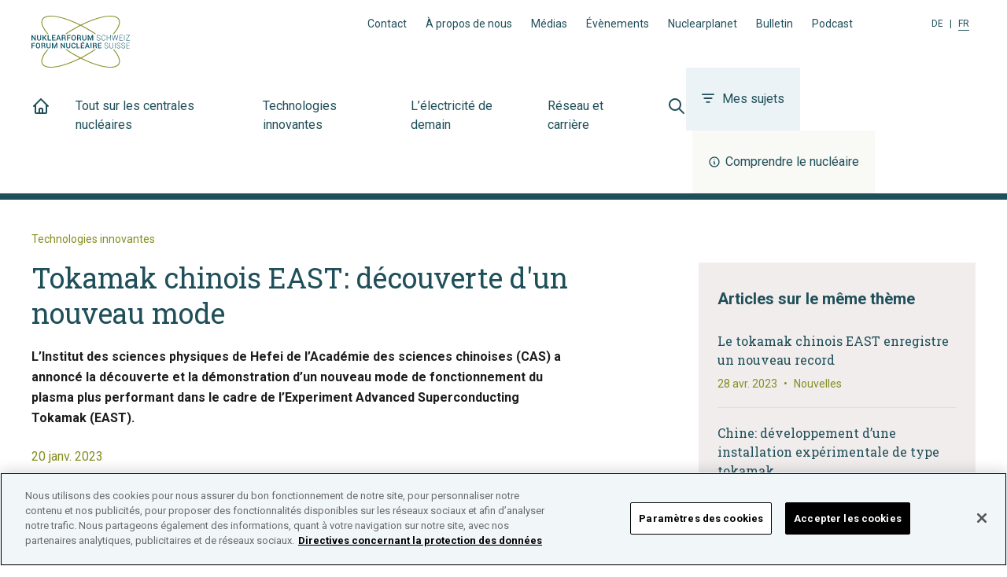

--- FILE ---
content_type: text/html; charset=UTF-8
request_url: https://www.nuklearforum.ch/fr/nouvelles/tokamak-chinois-east-decouverte-dun-nouveau-mode/
body_size: 17789
content:
<!DOCTYPE html><html lang="fr"><head><meta charSet="utf-8"/><meta http-equiv="x-ua-compatible" content="ie=edge"/><meta name="viewport" content="width=device-width, initial-scale=1, shrink-to-fit=no"/><script src="https://cookie-cdn.cookiepro.com/consent/ed4c4c22-8c38-4703-ac60-6e71584b03ae/OtAutoBlock.js" type="text/javascript"></script><script src="https://cookie-cdn.cookiepro.com/scripttemplates/otSDKStub.js" data-document-language="true" type="text/javascript" charSet="UTF-8" data-domain-script="ed4c4c22-8c38-4703-ac60-6e71584b03ae"></script><script type="text/javascript"> function OptanonWrapper() { } </script><meta name="generator" content="Gatsby 5.13.1"/><meta name="theme-color" content="#1F4F59"/><meta data-react-helmet="true" name="description" content="L’Institut des sciences physiques de Hefei de l’Académie des sciences chinoises (CAS) a annoncé la découverte et la démonstration d’un nouveau mode de fonctionnement du plasma plus performant dans le cadre de l’Experiment Advanced Superconducting Tokamak (EAST)."/><meta data-react-helmet="true" property="og:url" content="https://www.nuklearforum.ch/fr/nouvelles/tokamak-chinois-east-decouverte-dun-nouveau-mode"/><meta data-react-helmet="true" property="og:title" content="Tokamak chinois EAST: découverte d&#x27;un nouveau mode | Forum nucléaire suisse | S&#x27;informer maintenant"/><meta data-react-helmet="true" property="og:description" content="L’Institut des sciences physiques de Hefei de l’Académie des sciences chinoises (CAS) a annoncé la découverte et la démonstration d’un nouveau mode de fonctionnement du plasma plus performant dans le cadre de l’Experiment Advanced Superconducting Tokamak (EAST)."/><meta data-react-helmet="true" property="og:type" content="article"/><meta data-react-helmet="true" property="og:image" content="/sites/default/files/2023-01/EAST_InstituteofPlasmaPhysics.jpg"/><meta data-react-helmet="true" property="og:image:alt" content="Experiment Advanced Superconducting Tokamak (EAST)"/><meta data-react-helmet="true" property="og:site_name" content="Forum nucléaire suisse"/><meta data-react-helmet="true" property="og:locale" content="fr_CH"/><meta data-react-helmet="true" name="twitter:card" content="summary_large_image"/><meta data-react-helmet="true" name="twitter:image" content="/sites/default/files/2023-01/EAST_InstituteofPlasmaPhysics.jpg"/><meta data-react-helmet="true" name="twitter:title" content="Tokamak chinois EAST: découverte d&#x27;un nouveau mode | Forum nucléaire suisse | S&#x27;informer maintenant"/><meta data-react-helmet="true" name="twitter:description" content="L’Institut des sciences physiques de Hefei de l’Académie des sciences chinoises (CAS) a annoncé la découverte et la démonstration d’un nouveau mode de fonctionnement du plasma plus performant dans le cadre de l’Experiment Advanced Superconducting Tokamak (EAST)."/><meta data-react-helmet="true" property="article:published_time" content="2023-01-20"/><meta data-react-helmet="true" property="article:tag" content="Technologies innovantes"/><meta data-react-helmet="true" property="article:tag" content="Fusion"/><style data-href="/styles.1e153b0b0d19815c3ac8.css" data-identity="gatsby-global-css">@font-face{font-family:swiper-icons;font-style:normal;font-weight:400;src:url("data:application/font-woff;charset=utf-8;base64, [base64]//wADZ2x5ZgAAAywAAADMAAAD2MHtryVoZWFkAAABbAAAADAAAAA2E2+eoWhoZWEAAAGcAAAAHwAAACQC9gDzaG10eAAAAigAAAAZAAAArgJkABFsb2NhAAAC0AAAAFoAAABaFQAUGG1heHAAAAG8AAAAHwAAACAAcABAbmFtZQAAA/gAAAE5AAACXvFdBwlwb3N0AAAFNAAAAGIAAACE5s74hXjaY2BkYGAAYpf5Hu/j+W2+MnAzMYDAzaX6QjD6/4//Bxj5GA8AuRwMYGkAPywL13jaY2BkYGA88P8Agx4j+/8fQDYfA1AEBWgDAIB2BOoAeNpjYGRgYNBh4GdgYgABEMnIABJzYNADCQAACWgAsQB42mNgYfzCOIGBlYGB0YcxjYGBwR1Kf2WQZGhhYGBiYGVmgAFGBiQQkOaawtDAoMBQxXjg/wEGPcYDDA4wNUA2CCgwsAAAO4EL6gAAeNpj2M0gyAACqxgGNWBkZ2D4/wMA+xkDdgAAAHjaY2BgYGaAYBkGRgYQiAHyGMF8FgYHIM3DwMHABGQrMOgyWDLEM1T9/w8UBfEMgLzE////P/5//f/V/xv+r4eaAAeMbAxwIUYmIMHEgKYAYjUcsDAwsLKxc3BycfPw8jEQA/[base64]/uznmfPFBNODM2K7MTQ45YEAZqGP81AmGGcF3iPqOop0r1SPTaTbVkfUe4HXj97wYE+yNwWYxwWu4v1ugWHgo3S1XdZEVqWM7ET0cfnLGxWfkgR42o2PvWrDMBSFj/IHLaF0zKjRgdiVMwScNRAoWUoH78Y2icB/yIY09An6AH2Bdu/UB+yxopYshQiEvnvu0dURgDt8QeC8PDw7Fpji3fEA4z/PEJ6YOB5hKh4dj3EvXhxPqH/SKUY3rJ7srZ4FZnh1PMAtPhwP6fl2PMJMPDgeQ4rY8YT6Gzao0eAEA409DuggmTnFnOcSCiEiLMgxCiTI6Cq5DZUd3Qmp10vO0LaLTd2cjN4fOumlc7lUYbSQcZFkutRG7g6JKZKy0RmdLY680CDnEJ+UMkpFFe1RN7nxdVpXrC4aTtnaurOnYercZg2YVmLN/d/gczfEimrE/fs/bOuq29Zmn8tloORaXgZgGa78yO9/cnXm2BpaGvq25Dv9S4E9+5SIc9PqupJKhYFSSl47+Qcr1mYNAAAAeNptw0cKwkAAAMDZJA8Q7OUJvkLsPfZ6zFVERPy8qHh2YER+3i/BP83vIBLLySsoKimrqKqpa2hp6+jq6RsYGhmbmJqZSy0sraxtbO3sHRydnEMU4uR6yx7JJXveP7WrDycAAAAAAAH//wACeNpjYGRgYOABYhkgZgJCZgZNBkYGLQZtIJsFLMYAAAw3ALgAeNolizEKgDAQBCchRbC2sFER0YD6qVQiBCv/H9ezGI6Z5XBAw8CBK/m5iQQVauVbXLnOrMZv2oLdKFa8Pjuru2hJzGabmOSLzNMzvutpB3N42mNgZGBg4GKQYzBhYMxJLMlj4GBgAYow/P/PAJJhLM6sSoWKfWCAAwDAjgbRAAB42mNgYGBkAIIbCZo5IPrmUn0hGA0AO8EFTQAA")}:root{--swiper-theme-color:#007aff}:host{display:block;margin-left:auto;margin-right:auto;position:relative;z-index:1}.swiper{display:block;list-style:none;margin-left:auto;margin-right:auto;overflow:hidden;padding:0;position:relative;z-index:1}.swiper-vertical>.swiper-wrapper{flex-direction:column}.swiper-wrapper{box-sizing:content-box;display:flex;height:100%;position:relative;transition-property:transform;transition-timing-function:var(--swiper-wrapper-transition-timing-function,initial);width:100%;z-index:1}.swiper-android .swiper-slide,.swiper-ios .swiper-slide,.swiper-wrapper{transform:translateZ(0)}.swiper-horizontal{touch-action:pan-y}.swiper-vertical{touch-action:pan-x}.swiper-slide{display:block;flex-shrink:0;height:100%;position:relative;transition-property:transform;width:100%}.swiper-slide-invisible-blank{visibility:hidden}.swiper-autoheight,.swiper-autoheight .swiper-slide{height:auto}.swiper-autoheight .swiper-wrapper{align-items:flex-start;transition-property:transform,height}.swiper-backface-hidden .swiper-slide{backface-visibility:hidden;transform:translateZ(0)}.swiper-3d.swiper-css-mode .swiper-wrapper{perspective:1200px}.swiper-3d .swiper-wrapper{transform-style:preserve-3d}.swiper-3d{perspective:1200px}.swiper-3d .swiper-cube-shadow,.swiper-3d .swiper-slide{transform-style:preserve-3d}.swiper-css-mode>.swiper-wrapper{-ms-overflow-style:none;overflow:auto;scrollbar-width:none}.swiper-css-mode>.swiper-wrapper::-webkit-scrollbar{display:none}.swiper-css-mode>.swiper-wrapper>.swiper-slide{scroll-snap-align:start start}.swiper-css-mode.swiper-horizontal>.swiper-wrapper{scroll-snap-type:x mandatory}.swiper-css-mode.swiper-vertical>.swiper-wrapper{scroll-snap-type:y mandatory}.swiper-css-mode.swiper-free-mode>.swiper-wrapper{scroll-snap-type:none}.swiper-css-mode.swiper-free-mode>.swiper-wrapper>.swiper-slide{scroll-snap-align:none}.swiper-css-mode.swiper-centered>.swiper-wrapper:before{content:"";flex-shrink:0;order:9999}.swiper-css-mode.swiper-centered>.swiper-wrapper>.swiper-slide{scroll-snap-align:center center;scroll-snap-stop:always}.swiper-css-mode.swiper-centered.swiper-horizontal>.swiper-wrapper>.swiper-slide:first-child{margin-inline-start:var(--swiper-centered-offset-before)}.swiper-css-mode.swiper-centered.swiper-horizontal>.swiper-wrapper:before{height:100%;min-height:1px;width:var(--swiper-centered-offset-after)}.swiper-css-mode.swiper-centered.swiper-vertical>.swiper-wrapper>.swiper-slide:first-child{margin-block-start:var(--swiper-centered-offset-before)}.swiper-css-mode.swiper-centered.swiper-vertical>.swiper-wrapper:before{height:var(--swiper-centered-offset-after);min-width:1px;width:100%}.swiper-3d .swiper-slide-shadow,.swiper-3d .swiper-slide-shadow-bottom,.swiper-3d .swiper-slide-shadow-left,.swiper-3d .swiper-slide-shadow-right,.swiper-3d .swiper-slide-shadow-top{height:100%;left:0;pointer-events:none;position:absolute;top:0;width:100%;z-index:10}.swiper-3d .swiper-slide-shadow{background:rgba(0,0,0,.15)}.swiper-3d .swiper-slide-shadow-left{background-image:linear-gradient(270deg,rgba(0,0,0,.5),transparent)}.swiper-3d .swiper-slide-shadow-right{background-image:linear-gradient(90deg,rgba(0,0,0,.5),transparent)}.swiper-3d .swiper-slide-shadow-top{background-image:linear-gradient(0deg,rgba(0,0,0,.5),transparent)}.swiper-3d .swiper-slide-shadow-bottom{background-image:linear-gradient(180deg,rgba(0,0,0,.5),transparent)}.swiper-lazy-preloader{border:4px solid var(--swiper-preloader-color,var(--swiper-theme-color));border-radius:50%;border-top:4px solid transparent;box-sizing:border-box;height:42px;left:50%;margin-left:-21px;margin-top:-21px;position:absolute;top:50%;transform-origin:50%;width:42px;z-index:10}.swiper-watch-progress .swiper-slide-visible .swiper-lazy-preloader,.swiper:not(.swiper-watch-progress) .swiper-lazy-preloader{animation:swiper-preloader-spin 1s linear infinite}.swiper-lazy-preloader-white{--swiper-preloader-color:#fff}.swiper-lazy-preloader-black{--swiper-preloader-color:#000}@keyframes swiper-preloader-spin{0%{transform:rotate(0deg)}to{transform:rotate(1turn)}}:root{--swiper-navigation-size:44px}.swiper-button-next,.swiper-button-prev{align-items:center;color:var(--swiper-navigation-color,var(--swiper-theme-color));cursor:pointer;display:flex;height:var(--swiper-navigation-size);justify-content:center;margin-top:calc(0px - var(--swiper-navigation-size)/2);position:absolute;top:var(--swiper-navigation-top-offset,50%);width:calc(var(--swiper-navigation-size)/44*27);z-index:10}.swiper-button-next.swiper-button-disabled,.swiper-button-prev.swiper-button-disabled{cursor:auto;opacity:.35;pointer-events:none}.swiper-button-next.swiper-button-hidden,.swiper-button-prev.swiper-button-hidden{cursor:auto;opacity:0;pointer-events:none}.swiper-navigation-disabled .swiper-button-next,.swiper-navigation-disabled .swiper-button-prev{display:none!important}.swiper-button-next svg,.swiper-button-prev svg{height:100%;object-fit:contain;transform-origin:center;width:100%}.swiper-rtl .swiper-button-next svg,.swiper-rtl .swiper-button-prev svg{transform:rotate(180deg)}.swiper-button-prev,.swiper-rtl .swiper-button-next{left:var(--swiper-navigation-sides-offset,10px);right:auto}.swiper-button-lock{display:none}.swiper-button-next:after,.swiper-button-prev:after{font-family:swiper-icons;font-size:var(--swiper-navigation-size);font-variant:normal;letter-spacing:0;line-height:1;text-transform:none!important}.swiper-button-prev:after,.swiper-rtl .swiper-button-next:after{content:"prev"}.swiper-button-next,.swiper-rtl .swiper-button-prev{left:auto;right:var(--swiper-navigation-sides-offset,10px)}.swiper-button-next:after,.swiper-rtl .swiper-button-prev:after{content:"next"}.swiper-pagination{position:absolute;text-align:center;transform:translateZ(0);transition:opacity .3s;z-index:10}.swiper-pagination.swiper-pagination-hidden{opacity:0}.swiper-pagination-disabled>.swiper-pagination,.swiper-pagination.swiper-pagination-disabled{display:none!important}.swiper-horizontal>.swiper-pagination-bullets,.swiper-pagination-bullets.swiper-pagination-horizontal,.swiper-pagination-custom,.swiper-pagination-fraction{bottom:var(--swiper-pagination-bottom,8px);left:0;top:var(--swiper-pagination-top,auto);width:100%}.swiper-pagination-bullets-dynamic{font-size:0;overflow:hidden}.swiper-pagination-bullets-dynamic .swiper-pagination-bullet{position:relative;transform:scale(.33)}.swiper-pagination-bullets-dynamic .swiper-pagination-bullet-active,.swiper-pagination-bullets-dynamic .swiper-pagination-bullet-active-main{transform:scale(1)}.swiper-pagination-bullets-dynamic .swiper-pagination-bullet-active-prev{transform:scale(.66)}.swiper-pagination-bullets-dynamic .swiper-pagination-bullet-active-prev-prev{transform:scale(.33)}.swiper-pagination-bullets-dynamic .swiper-pagination-bullet-active-next{transform:scale(.66)}.swiper-pagination-bullets-dynamic .swiper-pagination-bullet-active-next-next{transform:scale(.33)}.swiper-pagination-bullet{background:var(--swiper-pagination-bullet-inactive-color,#000);border-radius:var(--swiper-pagination-bullet-border-radius,50%);display:inline-block;height:var(--swiper-pagination-bullet-height,var(--swiper-pagination-bullet-size,8px));opacity:var(--swiper-pagination-bullet-inactive-opacity,.2);width:var(--swiper-pagination-bullet-width,var(--swiper-pagination-bullet-size,8px))}button.swiper-pagination-bullet{-webkit-appearance:none;appearance:none;border:none;box-shadow:none;margin:0;padding:0}.swiper-pagination-clickable .swiper-pagination-bullet{cursor:pointer}.swiper-pagination-bullet:only-child{display:none!important}.swiper-pagination-bullet-active{background:var(--swiper-pagination-color,var(--swiper-theme-color));opacity:var(--swiper-pagination-bullet-opacity,1)}.swiper-pagination-vertical.swiper-pagination-bullets,.swiper-vertical>.swiper-pagination-bullets{left:var(--swiper-pagination-left,auto);right:var(--swiper-pagination-right,8px);top:50%;transform:translate3d(0,-50%,0)}.swiper-pagination-vertical.swiper-pagination-bullets .swiper-pagination-bullet,.swiper-vertical>.swiper-pagination-bullets .swiper-pagination-bullet{display:block;margin:var(--swiper-pagination-bullet-vertical-gap,6px) 0}.swiper-pagination-vertical.swiper-pagination-bullets.swiper-pagination-bullets-dynamic,.swiper-vertical>.swiper-pagination-bullets.swiper-pagination-bullets-dynamic{top:50%;transform:translateY(-50%);width:8px}.swiper-pagination-vertical.swiper-pagination-bullets.swiper-pagination-bullets-dynamic .swiper-pagination-bullet,.swiper-vertical>.swiper-pagination-bullets.swiper-pagination-bullets-dynamic .swiper-pagination-bullet{display:inline-block;transition:transform .2s,top .2s}.swiper-horizontal>.swiper-pagination-bullets .swiper-pagination-bullet,.swiper-pagination-horizontal.swiper-pagination-bullets .swiper-pagination-bullet{margin:0 var(--swiper-pagination-bullet-horizontal-gap,4px)}.swiper-horizontal>.swiper-pagination-bullets.swiper-pagination-bullets-dynamic,.swiper-pagination-horizontal.swiper-pagination-bullets.swiper-pagination-bullets-dynamic{left:50%;transform:translateX(-50%);white-space:nowrap}.swiper-horizontal>.swiper-pagination-bullets.swiper-pagination-bullets-dynamic .swiper-pagination-bullet,.swiper-pagination-horizontal.swiper-pagination-bullets.swiper-pagination-bullets-dynamic .swiper-pagination-bullet{transition:transform .2s,left .2s}.swiper-horizontal.swiper-rtl>.swiper-pagination-bullets-dynamic .swiper-pagination-bullet{transition:transform .2s,right .2s}.swiper-pagination-fraction{color:var(--swiper-pagination-fraction-color,inherit)}.swiper-pagination-progressbar{background:var(--swiper-pagination-progressbar-bg-color,rgba(0,0,0,.25));position:absolute}.swiper-pagination-progressbar .swiper-pagination-progressbar-fill{background:var(--swiper-pagination-color,var(--swiper-theme-color));height:100%;left:0;position:absolute;top:0;transform:scale(0);transform-origin:left top;width:100%}.swiper-rtl .swiper-pagination-progressbar .swiper-pagination-progressbar-fill{transform-origin:right top}.swiper-horizontal>.swiper-pagination-progressbar,.swiper-pagination-progressbar.swiper-pagination-horizontal,.swiper-pagination-progressbar.swiper-pagination-vertical.swiper-pagination-progressbar-opposite,.swiper-vertical>.swiper-pagination-progressbar.swiper-pagination-progressbar-opposite{height:var(--swiper-pagination-progressbar-size,4px);left:0;top:0;width:100%}.swiper-horizontal>.swiper-pagination-progressbar.swiper-pagination-progressbar-opposite,.swiper-pagination-progressbar.swiper-pagination-horizontal.swiper-pagination-progressbar-opposite,.swiper-pagination-progressbar.swiper-pagination-vertical,.swiper-vertical>.swiper-pagination-progressbar{height:100%;left:0;top:0;width:var(--swiper-pagination-progressbar-size,4px)}.swiper-pagination-lock{display:none}</style><link rel="icon" href="/favicon-32x32.png?v=b09538b2416c76022d3e79380b4fed1d" type="image/png"/><link rel="icon" href="/favicon.svg?v=b09538b2416c76022d3e79380b4fed1d" type="image/svg+xml"/><link rel="manifest" href="/manifest.webmanifest" crossorigin="anonymous"/><link rel="apple-touch-icon" sizes="48x48" href="/icons/icon-48x48.png?v=b09538b2416c76022d3e79380b4fed1d"/><link rel="apple-touch-icon" sizes="72x72" href="/icons/icon-72x72.png?v=b09538b2416c76022d3e79380b4fed1d"/><link rel="apple-touch-icon" sizes="96x96" href="/icons/icon-96x96.png?v=b09538b2416c76022d3e79380b4fed1d"/><link rel="apple-touch-icon" sizes="144x144" href="/icons/icon-144x144.png?v=b09538b2416c76022d3e79380b4fed1d"/><link rel="apple-touch-icon" sizes="192x192" href="/icons/icon-192x192.png?v=b09538b2416c76022d3e79380b4fed1d"/><link rel="apple-touch-icon" sizes="256x256" href="/icons/icon-256x256.png?v=b09538b2416c76022d3e79380b4fed1d"/><link rel="apple-touch-icon" sizes="384x384" href="/icons/icon-384x384.png?v=b09538b2416c76022d3e79380b4fed1d"/><link rel="apple-touch-icon" sizes="512x512" href="/icons/icon-512x512.png?v=b09538b2416c76022d3e79380b4fed1d"/><style>.gatsby-image-wrapper{position:relative;overflow:hidden}.gatsby-image-wrapper picture.object-fit-polyfill{position:static!important}.gatsby-image-wrapper img{bottom:0;height:100%;left:0;margin:0;max-width:none;padding:0;position:absolute;right:0;top:0;width:100%;object-fit:cover}.gatsby-image-wrapper [data-main-image]{opacity:0;transform:translateZ(0);transition:opacity .25s linear;will-change:opacity}.gatsby-image-wrapper-constrained{display:inline-block;vertical-align:top}</style><noscript><style>.gatsby-image-wrapper noscript [data-main-image]{opacity:1!important}.gatsby-image-wrapper [data-placeholder-image]{opacity:0!important}</style></noscript><script type="module">const e="undefined"!=typeof HTMLImageElement&&"loading"in HTMLImageElement.prototype;e&&document.body.addEventListener("load",(function(e){const t=e.target;if(void 0===t.dataset.mainImage)return;if(void 0===t.dataset.gatsbyImageSsr)return;let a=null,n=t;for(;null===a&&n;)void 0!==n.parentNode.dataset.gatsbyImageWrapper&&(a=n.parentNode),n=n.parentNode;const o=a.querySelector("[data-placeholder-image]"),r=new Image;r.src=t.currentSrc,r.decode().catch((()=>{})).then((()=>{t.style.opacity=1,o&&(o.style.opacity=0,o.style.transition="opacity 500ms linear")}))}),!0);</script><link rel="sitemap" type="application/xml" href="/sitemap-index.xml"/><link href="https://fonts.googleapis.com/css?family=Roboto+Slab:400,500|Roboto:400,500,700&amp;display=swap" rel="stylesheet"/><link rel="preconnect" href="https://www.googletagmanager.com"/><link rel="dns-prefetch" href="https://www.googletagmanager.com"/><script async="" src="https://www.googletagmanager.com/gtag/js?id=UA-7188801-2"></script><script>
      
      
      if(true) {
        window.dataLayer = window.dataLayer || [];
        function gtag(){dataLayer.push(arguments);}
        gtag('js', new Date());

        gtag('config', 'UA-7188801-2', {"send_page_view":false});gtag('config', 'G-8K01HN6VJS', {"send_page_view":false});
      }
      </script><title data-react-helmet="true">Tokamak chinois EAST: découverte d&#x27;un nouveau mode | Forum nucléaire suisse | S&#x27;informer maintenant</title><link data-react-helmet="true" rel="canonical" href="https://www.nuklearforum.ch/fr/nouvelles/tokamak-chinois-east-decouverte-dun-nouveau-mode"/><link data-react-helmet="true" rel="alternate" hrefLang="de" href="https://www.nuklearforum.ch/de/news/chinesischer-tokamak-east-neuer-modus-entdeckt"/><link rel="preload" as="stylesheet" href="/styles.css"/><link rel="stylesheet" href="/styles.css"/></head><body><div id="___gatsby"><div style="outline:none" tabindex="-1" id="gatsby-focus-wrapper"><div class="flex flex-col min-h-screen"><header class="bg-white border-b-8 border-blue-900"><div class="relative flex flex-col pt-5 px-5 w-full h-full xl:px-10"><div class="container z-10 flex grow-0 shrink-0 items-center justify-between mx-auto max-w-7xl xl:block"><div class="flex items-center justify-between pb-4 xl:pb-0"><a class="ring-orange-500 logo hover:text-blue-500 focus:text-blue-500 text-blue-900 focus:outline-none transition duration-300 focus-visible:ring-4 ring-offset-8" href="/fr/"><svg xmlns="http://www.w3.org/2000/svg" width="125" height="66" viewBox="0 0 250 132"><g fill="#004d5f"><path d="M8.35 49.15l.17 10.01-.05.01-6.2-9.91L0 49.3.24 63.04 2.5 63l-.17-10.02.06-.01 6.2 9.92 2.25-.04-.23-13.74-2.26.04zm16.27-.04l.15 9.21a4.28 4.28 0 0 1-1.41 3.53 5.77 5.77 0 0 1-3.83 1.29 5.57 5.57 0 0 1-3.8-1.14 4.34 4.34 0 0 1-1.51-3.47l-.16-9.21h2.27l.16 9.2a2.82 2.82 0 0 0 .84 2.16 3.09 3.09 0 0 0 2.17.68 3.23 3.23 0 0 0 2.21-.76 2.73 2.73 0 0 0 .8-2.18l-.16-9.21zM32 57.02l-1.56.02.1 5.95-2.27.04-.23-13.74 2.26-.04.1 5.82 1.3-.02 4.16-5.9 2.69-.05-4.83 6.65 5.45 7.09-2.77.04-4.4-5.86zm11.54 4.11l6.24-.11.03 1.84-8.51.15-.24-13.74 2.27-.04.21 11.9zm16.91-4.44l-5.94.11.08 4.34 6.89-.12.03 1.84-9.16.16-.23-13.74 9.09-.16.03 1.84-6.83.12.07 3.87 5.94-.1.03 1.84zm11 3l-5.32.09L65.1 63h-2.29l4.75-13.83h2.15l5.17 13.66h-2.31zm-4.7-1.83l4-.08L68.7 52h-.06zm12.59-.57l.1 5.7h-2.27l-.24-13.74 5-.09a5.31 5.31 0 0 1 3.54 1 3.63 3.63 0 0 1 1.29 2.94 3.13 3.13 0 0 1-.49 1.9 3.71 3.71 0 0 1-1.57 1.26 2.9 2.9 0 0 1 1.67 1.18 4 4 0 0 1 .54 2v1.14a4.21 4.21 0 0 0 .17 1.18 1.59 1.59 0 0 0 .52.87v.22h-2.33a1.51 1.51 0 0 1-.5-1 8.67 8.67 0 0 1-.13-1.31v-1.11a2.31 2.31 0 0 0-.64-1.6 2.15 2.15 0 0 0-1.65-.59zm0-1.84l2.63-.05a3 3 0 0 0 2-.56 2 2 0 0 0 .59-1.62 2.11 2.11 0 0 0-.64-1.62A2.64 2.64 0 0 0 82 51l-2.75.05zm19.31 1.56l-5.95.11.1 5.86-2.26.04-.24-13.74 9.17-.17.03 1.84-6.9.13.07 4.2 5.95-.11.03 1.84zm14.17.2a5.84 5.84 0 0 1-1.49 4.21 5.32 5.32 0 0 1-4 1.73 5.17 5.17 0 0 1-4-1.59 5.92 5.92 0 0 1-1.6-4.15v-2.47a6 6 0 0 1 1.45-4.2 5.1 5.1 0 0 1 3.88-1.74 5.3 5.3 0 0 1 4.08 1.59 5.82 5.82 0 0 1 1.64 4.14zm-2.3-2.45a4.22 4.22 0 0 0-1-2.8 3 3 0 0 0-2.47-1.06 2.79 2.79 0 0 0-2.3 1.1 4.41 4.41 0 0 0-.82 2.84v2.49a4.49 4.49 0 0 0 .92 2.83 2.84 2.84 0 0 0 2.39 1.07 3 3 0 0 0 2.44-1.15 4.42 4.42 0 0 0 .85-2.87zm7.74 2.53l.1 5.7h-2.27l-.24-13.74 5-.09a5.31 5.31 0 0 1 3.54 1 3.63 3.63 0 0 1 1.29 2.94 3.06 3.06 0 0 1-.52 1.84 3.59 3.59 0 0 1-1.57 1.26 2.92 2.92 0 0 1 1.68 1.18 4 4 0 0 1 .54 2v1.14a4.21 4.21 0 0 0 .17 1.18 1.63 1.63 0 0 0 .51.87v.22h-2.33a1.51 1.51 0 0 1-.5-1 8.67 8.67 0 0 1-.13-1.31v-1.11a2.31 2.31 0 0 0-.63-1.67 2.15 2.15 0 0 0-1.65-.59zm0-1.84l2.63-.05a3 3 0 0 0 2-.56 2 2 0 0 0 .59-1.62 2.11 2.11 0 0 0-.64-1.62 2.64 2.64 0 0 0-1.94-.6l-2.75.05zm21.28-6.34l.15 9.21a4.28 4.28 0 0 1-1.41 3.53 5.77 5.77 0 0 1-3.83 1.29 5.57 5.57 0 0 1-3.8-1.16 4.34 4.34 0 0 1-1.51-3.47L129 49.3h2.27l.16 9.2a2.82 2.82 0 0 0 .84 2.16 3.09 3.09 0 0 0 2.17.68 3.23 3.23 0 0 0 2.21-.76 2.73 2.73 0 0 0 .8-2.18l-.16-9.21zm6.35.16l4.1 10.51.05-.01 3.74-10.64 2.94-.05.23 13.75-2.26.03-.09-4.68.12-5.96-.05-.01-3.85 10.72-1.52.03-4.19-10.55-.06.01.33 5.93.08 4.68-2.27.04-.23-13.74 2.93-.06zm28.24 10.24a2.32 2.32 0 0 0-.86-1.82 7.61 7.61 0 0 0-2.92-1.21 9.12 9.12 0 0 1-3.4-1.41 3 3 0 0 1-1.19-2.43 3.09 3.09 0 0 1 1.24-2.59 5.31 5.31 0 0 1 3.28-1 4.86 4.86 0 0 1 3.41 1.12A3.65 3.65 0 0 1 175 53v.06h-1a2.93 2.93 0 0 0-1-2.25 3.72 3.72 0 0 0-2.7-.81 4 4 0 0 0-2.54.78 2.26 2.26 0 0 0-.89 1.85 2.11 2.11 0 0 0 .88 1.71 7.72 7.72 0 0 0 2.95 1.17 8.49 8.49 0 0 1 3.36 1.49 3.18 3.18 0 0 1 1.19 2.52 3.06 3.06 0 0 1-1.25 2.59 5.58 5.58 0 0 1-3.37 1 6.18 6.18 0 0 1-3.57-1 3.32 3.32 0 0 1-1.52-3v-.06h1a2.64 2.64 0 0 0 1.23 2.35 5 5 0 0 0 2.8.72 4.38 4.38 0 0 0 2.6-.76 2.25 2.25 0 0 0 1-1.91m13.73-.89v.06a4.52 4.52 0 0 1-4.81 4.52 4.51 4.51 0 0 1-3.68-1.59 6.43 6.43 0 0 1-1.41-4.26v-2.24a6.48 6.48 0 0 1 1.31-4.32 4.57 4.57 0 0 1 3.56-1.73 4.91 4.91 0 0 1 3.45 1.1 4.77 4.77 0 0 1 1.5 3.25h0-1.05a4.28 4.28 0 0 0-1.2-2.59 3.65 3.65 0 0 0-2.67-.86 3.44 3.44 0 0 0-2.84 1.44 5.68 5.68 0 0 0-1 3.6v2.25a5.78 5.78 0 0 0 1.14 3.58 3.47 3.47 0 0 0 2.89 1.34 3.74 3.74 0 0 0 2.64-.93 4.17 4.17 0 0 0 1.11-2.67zm13.62 4.3l-1.11.02-.11-6.33-7.72.14.11 6.33-1.11.01-.24-13.74 1.11-.02.11 6.46 7.72-.14-.11-6.45 1.11-.02.24 13.74zm6.58-3.72l.45 2.09.06.01.47-2.12 2.7-9.91 1.06-.01 3.04 9.8.53 2.11.06-.01.4-2.12 2.29-9.89 1.13-.03-3.25 13.81-1.05.02-3.24-10.49-.37-1.44h-.06l-.32 1.45-2.9 10.6-1.06.02-3.73-13.69 1.15-.01 2.64 9.81z"></path><path d="M231.16 56.22l-6.54.12.1 5.69 7.49-.13.01.96-8.59.15-.24-13.74 8.55-.15.02.96-7.45.13.09 5.17 6.54-.12.02.96zm4.195-7.016l1.12-.019.237 13.738-1.12.019zm4.995.076l.02.97 7.75-.14-7.8 12.05.02.87 9.66-.17-.02-.96-8.32.14 7.82-12.09-.01-.83-9.12.16zM0 69.34l.23 13.51 2.23-.04-.1-5.76 5.85-.11-.03-1.81-5.85.11-.07-4.13 6.79-.12-.04-1.81-9.01.16zm22.14 7.8a5.75 5.75 0 0 1-1.46 4.13 5.18 5.18 0 0 1-4 1.7 5 5 0 0 1-3.93-1.56 5.79 5.79 0 0 1-1.57-4.07V74.9a5.81 5.81 0 0 1 1.43-4.12 5 5 0 0 1 3.86-1.7 5.22 5.22 0 0 1 4 1.56 5.69 5.69 0 0 1 1.61 4.07zm-2.26-2.41a4.24 4.24 0 0 0-.94-2.73 3 3 0 0 0-2.43-1 2.77 2.77 0 0 0-2.3 1.13 4.32 4.32 0 0 0-.81 2.79v2.45a4.43 4.43 0 0 0 .9 2.78 2.83 2.83 0 0 0 2.35 1A3 3 0 0 0 19.09 80a4.23 4.23 0 0 0 .83-2.82zm7.69 2.49l.09 5.6h-2.23l-.23-13.47 4.94-.08a5.18 5.18 0 0 1 3.47 1 3.56 3.56 0 0 1 1.27 2.89 3.1 3.1 0 0 1-.5 1.81 3.68 3.68 0 0 1-1.55 1.24 2.81 2.81 0 0 1 1.65 1.15 3.94 3.94 0 0 1 .53 2v1.13a4.43 4.43 0 0 0 .16 1.15 1.74 1.74 0 0 0 .51.86v.21h-2.3a1.57 1.57 0 0 1-.49-1 8.26 8.26 0 0 1-.12-1.29v-1.09a2.27 2.27 0 0 0-.62-1.64 2.1 2.1 0 0 0-1.62-.58zm0-1.81h2.58a3 3 0 0 0 1.95-.55 2 2 0 0 0 .58-1.6 2.11 2.11 0 0 0-.68-1.64 2.55 2.55 0 0 0-1.85-.54h-2.71zm20.91-6.23l.16 9a4.26 4.26 0 0 1-1.39 3.48A5.74 5.74 0 0 1 43.48 83a5.49 5.49 0 0 1-3.73-1.14 4.23 4.23 0 0 1-1.48-3.41l-.16-9.06h2.23l.16 9.05a2.72 2.72 0 0 0 .82 2.12 3 3 0 0 0 2.13.67 3.15 3.15 0 0 0 2.18-.75 2.64 2.64 0 0 0 .78-2.14l-.16-9zm6.25.16l4.03 10.32h.05l3.67-10.46 2.89-.05.24 13.51-2.23.04-.08-4.6.12-5.86-.06-.01-3.78 10.54-1.49.02-4.13-10.37-.05.01.32 5.83.08 4.6-2.23.04-.23-13.51 2.88-.05zm30.31 13.35l-2.22.04-6.09-9.76-.06.02.17 9.84-2.23.04-.23-13.51 2.23-.04 6.09 9.75.06-.02-.17-9.83 2.22-.04.23 13.51zm13.54-13.51l.16 9a4.26 4.26 0 0 1-1.39 3.48A5.74 5.74 0 0 1 93.58 83a5.49 5.49 0 0 1-3.73-1.14 4.2 4.2 0 0 1-1.48-3.41l-.16-9.06h2.23l.15 9.05a2.76 2.76 0 0 0 .83 2.12 3 3 0 0 0 2.13.67 3.16 3.16 0 0 0 2.18-.75 2.64 2.64 0 0 0 .78-2.14l-.16-9zm13.26 9.03v.05a4.26 4.26 0 0 1-1.26 3.36A5.13 5.13 0 0 1 107 83a4.89 4.89 0 0 1-3.83-1.53 5.79 5.79 0 0 1-1.53-4V74.9a5.81 5.81 0 0 1 1.38-4.09 4.8 4.8 0 0 1 3.72-1.67 5.27 5.27 0 0 1 3.75 1.19 4.25 4.25 0 0 1 1.39 3.36v.06h-2.15a3 3 0 0 0-.77-2.11 2.83 2.83 0 0 0-2.16-.72 2.54 2.54 0 0 0-2.26 1.08 4.47 4.47 0 0 0-.76 2.76v2.59a4.51 4.51 0 0 0 .87 2.75 2.65 2.65 0 0 0 2.24 1 2.75 2.75 0 0 0 2.08-.79 2.93 2.93 0 0 0 .68-2.13zm5.18 2.78l6.13-.1.03 1.8-8.36.15-.23-13.51 2.23-.04.2 11.7zm16.63-4.36l-5.84.1.07 4.27 6.78-.12v1.81l-9 .16-.24-13.51 8.94-.16v1.81l-6.71.12.07 3.81 5.84-.1zm-3.39-10.81h2.47 0l-2.46 2.46h-1.74zm14.19 13.76l-5.22.09-1 3.17h-2.26l4.68-13.59h2.11l5.08 13.42h-2.27zm-4.61-1.81l3.95-.07-2-5.73h-.05zm10.275-8.742l2.23-.045.27 13.51-2.23.045zm8.205 8.192l.1 5.6h-2.23L156 69.35l4.93-.08a5.18 5.18 0 0 1 3.47 1 3.56 3.56 0 0 1 1.27 2.89 3 3 0 0 1-.5 1.81 3.68 3.68 0 0 1-1.55 1.24 2.81 2.81 0 0 1 1.65 1.15 3.94 3.94 0 0 1 .53 2v1.13a4.44 4.44 0 0 0 .17 1.15 1.6 1.6 0 0 0 .51.86v.21h-2.29a1.48 1.48 0 0 1-.49-1 8.29 8.29 0 0 1-.13-1.29v-1.09a2.31 2.31 0 0 0-.61-1.64 2.11 2.11 0 0 0-1.63-.58zm0-1.81h2.58a2.93 2.93 0 0 0 1.95-.55 2 2 0 0 0 .59-1.6 2.15 2.15 0 0 0-.64-1.59 2.55 2.55 0 0 0-1.85-.54h-2.71zm18.97 1.22l-5.84.1.07 4.27 6.78-.12.03 1.81-9 .16-.24-13.51 8.94-.16.04 1.81-6.72.12.07 3.81 5.84-.1.03 1.81zm16.77 2.77a2.24 2.24 0 0 0-.85-1.79 7.45 7.45 0 0 0-2.86-1.19A8.8 8.8 0 0 1 187 75a2.85 2.85 0 0 1-1.17-2.38 3.05 3.05 0 0 1 1.21-2.55 5.24 5.24 0 0 1 3.23-1 4.75 4.75 0 0 1 3.35 1.1A3.59 3.59 0 0 1 194.9 73v.06h-1a2.9 2.9 0 0 0-1-2.21 3.6 3.6 0 0 0-2.59-.83 3.87 3.87 0 0 0-2.49.77 2.18 2.18 0 0 0-.87 1.81 2.11 2.11 0 0 0 .86 1.69 7.6 7.6 0 0 0 2.9 1.15 8.32 8.32 0 0 1 3.3 1.45 3.09 3.09 0 0 1 1.17 2.47A3 3 0 0 1 193.9 82a5.51 5.51 0 0 1-3.32 1 6.09 6.09 0 0 1-3.51-1 3.26 3.26 0 0 1-1.49-2.94V79h1a2.57 2.57 0 0 0 1.2 2.31 4.84 4.84 0 0 0 2.76.71 4.26 4.26 0 0 0 2.55-.75 2.19 2.19 0 0 0 .94-1.87m13.54-10.22l.16 9.16a4.25 4.25 0 0 1-1.27 3.4A5 5 0 0 1 203 83a4.88 4.88 0 0 1-3.45-1.11 4.26 4.26 0 0 1-1.37-3.35l-.18-9.19h1.1l.16 9.15a3.47 3.47 0 0 0 1.05 2.65A3.7 3.7 0 0 0 203 82a3.85 3.85 0 0 0 2.67-1 3.4 3.4 0 0 0 1-2.69l-.16-9.15zm4.21.1l.23 13.51 1.11-.02-.24-13.51-1.1.02zm13.36 10.12a2.24 2.24 0 0 0-.85-1.79 7.45 7.45 0 0 0-2.86-1.19 8.8 8.8 0 0 1-3.34-1.42 2.85 2.85 0 0 1-1.17-2.38 3.05 3.05 0 0 1 1.21-2.55 5.24 5.24 0 0 1 3.23-1 4.76 4.76 0 0 1 3.35 1.1A3.59 3.59 0 0 1 226 73v.06h-1a2.9 2.9 0 0 0-1-2.21 3.6 3.6 0 0 0-2.59-.83 3.87 3.87 0 0 0-2.49.77 2.18 2.18 0 0 0-.92 1.81 2.11 2.11 0 0 0 .86 1.69 7.6 7.6 0 0 0 2.9 1.15 8.32 8.32 0 0 1 3.3 1.45 3.09 3.09 0 0 1 1.17 2.47A3 3 0 0 1 225 82a5.51 5.51 0 0 1-3.32 1 6.09 6.09 0 0 1-3.51-1 3.26 3.26 0 0 1-1.49-2.94V79h1a2.58 2.58 0 0 0 1.21 2.31 4.82 4.82 0 0 0 2.76.71 4.26 4.26 0 0 0 2.55-.75 2.19 2.19 0 0 0 .94-1.87m12 0a2.3 2.3 0 0 0-.85-1.79 7.51 7.51 0 0 0-2.87-1.19 8.87 8.87 0 0 1-3.34-1.42 2.91 2.91 0 0 1-1.17-2.38 3.06 3.06 0 0 1 1.22-2.55 5.21 5.21 0 0 1 3.22-1 4.75 4.75 0 0 1 3.35 1.1A3.6 3.6 0 0 1 238 73v.06h-1a2.84 2.84 0 0 0-1-2.21 3.59 3.59 0 0 0-2.58-.83 3.9 3.9 0 0 0-2.5.77 2.23 2.23 0 0 0-.92 1.81 2.11 2.11 0 0 0 .86 1.69 7.74 7.74 0 0 0 2.9 1.15 8.31 8.31 0 0 1 3.31 1.45A3.26 3.26 0 0 1 237 82a5.47 5.47 0 0 1-3.31 1 6 6 0 0 1-3.51-1 3.25 3.25 0 0 1-1.5-2.94V79h1a2.59 2.59 0 0 0 1.2 2.31 4.86 4.86 0 0 0 2.76.71 4.22 4.22 0 0 0 2.55-.75 2.2 2.2 0 0 0 .95-1.87m4.17-10.07l.24 13.51 8.45-.15-.02-.94-7.36.13-.1-5.6 6.43-.11-.01-.95-6.43.12-.09-5.08 7.32-.13-.02-.95-8.41.15z"></path></g><path d="M209.63 46.49h-2.86l.32-.37c13.29-15.41 18.42-28.64 14-36.29-2.95-5.18-10-7.92-20.37-7.92-18.17 0-44.89 8.13-73.38 22.3 5.55 2.84 11 5.85 16.35 8.95 6.89 4 13.76 8.37 20.41 12.92l.6.41h-3.83-.06a347.08 347.08 0 0 0-18.2-11.41c-5.65-3.3-11.59-6.53-17.66-9.62-6.07 3.09-12 6.32-17.66 9.62a342.97 342.97 0 0 0-18.2 11.41h-.06-3.78l.6-.41a337.67 337.67 0 0 1 20.41-12.92 332.74 332.74 0 0 1 16.35-8.95C94.13 10 67.4 1.91 49.23 1.91c-10.37 0-17.41 2.74-20.37 7.92-4.37 7.65.76 20.88 14 36.29l.32.37h-2.81l-.06-.08C26.92 30.54 22.19 17.17 27 8.74 36-7 77.19-1 125 23c47.81-24 89-30 98-14.26 4.81 8.43.08 21.81-13.31 37.67zM49.2 132c-11.2 0-18.93-3-22.2-8.76-4.79-8.38-.14-21.66 13.08-37.41l.07-.08H43l-.32.37c-13.12 15.3-18.16 28.43-13.82 36 8.32 14.59 47.72 8.53 93.77-14.38-5.68-2.91-11.18-5.92-16.37-9a332.69 332.69 0 0 1-20-12.66l-.6-.41h3.85 0c5.73 3.84 11.73 7.59 17.81 11.15a340.65 340.65 0 0 0 17.66 9.62c6-3 11.93-6.27 17.66-9.62 6.08-3.56 12.07-7.31 17.81-11.15h.06 3.84l-.6.41a352.84 352.84 0 0 1-20 12.66c-5.18 3-10.69 6-16.37 9 46 22.91 85.44 29 93.77 14.38 4.34-7.6-.7-20.73-13.82-36l-.32-.37h2.86l.06.08c13.22 15.74 17.87 29 13.08 37.41-3.28 5.76-10.96 8.76-22.22 8.76-19 0-46.64-8.39-75.79-23-29.15 14.63-56.76 23-75.79 23z" fill="#858d20"></path></svg></a><div class="hidden items-center self-start xl:flex"><div class="xl:mr-20"><div class="text-blue-900 bg-blue-100 xl:flex xl:text-sm xl:bg-white"><div class="mx-5 my-7 xl:mx-3 xl:my-0"><a class="ring-orange-500 hover:text-blue-500 border-b hover:border-blue-500 focus:border-blue-500 border-transparent focus:outline-none transition duration-300 focus-visible:ring-2 ring-offset-2 lg:inline-block" href="/fr/contact/">Contact</a></div><div class="mx-5 my-7 xl:mx-3 xl:my-0"><a class="ring-orange-500 hover:text-blue-500 border-b hover:border-blue-500 focus:border-blue-500 border-transparent focus:outline-none transition duration-300 focus-visible:ring-2 ring-offset-2 lg:inline-block" href="/fr/propos-de-nous/">À propos de nous</a></div><div class="mx-5 my-7 xl:mx-3 xl:my-0"><a class="ring-orange-500 hover:text-blue-500 border-b hover:border-blue-500 focus:border-blue-500 border-transparent focus:outline-none transition duration-300 focus-visible:ring-2 ring-offset-2 lg:inline-block" href="/fr/medias/">Médias</a></div><div class="mx-5 my-7 xl:mx-3 xl:my-0"><a class="ring-orange-500 hover:text-blue-500 border-b hover:border-blue-500 focus:border-blue-500 border-transparent focus:outline-none transition duration-300 focus-visible:ring-2 ring-offset-2 lg:inline-block" href="/fr/evenements/">Évènements</a></div><div class="mx-5 my-7 xl:mx-3 xl:my-0"><a class="ring-orange-500 hover:text-blue-500 border-b hover:border-blue-500 focus:border-blue-500 border-transparent focus:outline-none transition duration-300 focus-visible:ring-2 ring-offset-2 lg:inline-block" href="/fr/nuclearplanet/">Nuclearplanet</a></div><div class="mx-5 my-7 xl:mx-3 xl:my-0"><a class="ring-orange-500 hover:text-blue-500 border-b hover:border-blue-500 focus:border-blue-500 border-transparent focus:outline-none transition duration-300 focus-visible:ring-2 ring-offset-2 lg:inline-block" target="_blank" rel="noreferrer" href="https://www.nuklearforum.ch/de/themenschwerpunkt/das-bulletin-des-nuklearforums-schweiz">Bulletin</a></div><div class="mx-5 my-7 xl:mx-3 xl:my-0"><a class="ring-orange-500 hover:text-blue-500 border-b hover:border-blue-500 focus:border-blue-500 border-transparent focus:outline-none transition duration-300 focus-visible:ring-2 ring-offset-2 lg:inline-block" target="_blank" rel="noreferrer" href="https://www.nuklearforum.ch/de/podcasts">Podcast</a></div></div></div><div class="flex items-baseline my-5 text-blue-900 leading-none uppercase xl:my-0 xl:text-xs"><a class="ring-orange-500 block mx-4 hover:text-blue-500 border-b hover:border-blue-500 focus:border-blue-500 border-transparent focus:outline-none transition duration-300 focus-visible:ring-2 ring-offset-2 xl:mx-2" href="/de/news/chinesischer-tokamak-east-neuer-modus-entdeckt/"><span title="Deutsch">DE</span></a><div>|</div><div class="mx-5 border-b xl:mx-2 border-blue-900"><span title="Français">FR</span></div></div></div></div><div class="hidden justify-between xl:flex"><div class="flex mt-5 xl:mt-[37px] space-x-5"><a class="group relative hover:text-blue-500 focus:text-blue-500 text-blue-900 focus:outline-none transition duration-300" href="/fr/"><svg class="w-6 h-6" fill="none" stroke="currentColor" viewBox="0 0 24 24" xmlns="http://www.w3.org/2000/svg"><path stroke-linecap="round" stroke-linejoin="round" stroke-width="2" d="M3 12l2-2m0 0l7-7 7 7M5 10v10a1 1 0 001 1h3m10-11l2 2m-2-2v10a1 1 0 01-1 1h-3m-6 0a1 1 0 001-1v-4a1 1 0 011-1h2a1 1 0 011 1v4a1 1 0 001 1m-6 0h6"></path></svg><div class="group-hover:bg-orange-500 group-focus:bg-orange-500 absolute bottom-0 left-0 w-full h-4 transform translate-y-1/2 duration-300"></div></a><div class="text-blue-900 text-base xl:flex"><div class="mx-5 my-4 border-b border-dashed border-gray-300 last:border-transparent xl:mx-3 xl:my-0 xl:border-none"><a class="group ring-orange-500 sm:focus-visible:ring-0 relative block pb-4 hover:text-blue-500 focus:outline-none duration-300 focus-visible:ring-2 ring-offset-2 xl:inline-block xl:pb-5" href="/fr/autour-des-centrales-nucleaires/">Tout sur les centrales nucléaires<div class="group-hover:bg-orange-500 group-focus:bg-orange-500 absolute bottom-0 left-0 xl:w-full xl:h-4 xl:transform xl:translate-y-1/2 xl:duration-300"></div></a></div><div class="mx-5 my-4 border-b border-dashed border-gray-300 last:border-transparent xl:mx-3 xl:my-0 xl:border-none"><a class="group ring-orange-500 sm:focus-visible:ring-0 relative block pb-4 hover:text-blue-500 focus:outline-none duration-300 focus-visible:ring-2 ring-offset-2 xl:inline-block xl:pb-5" href="/fr/technologies-innovantes/">Technologies innovantes<div class="group-hover:bg-orange-500 group-focus:bg-orange-500 absolute bottom-0 left-0 xl:w-full xl:h-4 xl:transform xl:translate-y-1/2 xl:duration-300"></div></a></div><div class="mx-5 my-4 border-b border-dashed border-gray-300 last:border-transparent xl:mx-3 xl:my-0 xl:border-none"><a class="group ring-orange-500 sm:focus-visible:ring-0 relative block pb-4 hover:text-blue-500 focus:outline-none duration-300 focus-visible:ring-2 ring-offset-2 xl:inline-block xl:pb-5" href="/fr/lelectricite-de-demain/">L’électricité de demain<div class="group-hover:bg-orange-500 group-focus:bg-orange-500 absolute bottom-0 left-0 xl:w-full xl:h-4 xl:transform xl:translate-y-1/2 xl:duration-300"></div></a></div><div class="mx-5 my-4 border-b border-dashed border-gray-300 last:border-transparent xl:mx-3 xl:my-0 xl:border-none"><a class="group ring-orange-500 sm:focus-visible:ring-0 relative block pb-4 hover:text-blue-500 focus:outline-none duration-300 focus-visible:ring-2 ring-offset-2 xl:inline-block xl:pb-5" href="/fr/reseau-et-carriere/">Réseau et carrière<div class="group-hover:bg-orange-500 group-focus:bg-orange-500 absolute bottom-0 left-0 xl:w-full xl:h-4 xl:transform xl:translate-y-1/2 xl:duration-300"></div></a></div></div><a class="relative hover:text-blue-500 focus:text-blue-500 text-blue-900" href="/fr/recherche/"><svg class="w-6 h-6" fill="none" stroke="currentColor" viewBox="0 0 24 24" xmlns="http://www.w3.org/2000/svg"><path stroke-linecap="round" stroke-linejoin="round" stroke-width="2" d="M21 21l-6-6m2-5a7 7 0 11-14 0 7 7 0 0114 0z"></path></svg><div class="absolute bottom-0 left-0 w-full h-4 transform translate-y-1/2 duration-300"></div></a></div><div><a class="ring-orange-500 hover:text-orange-500 relative block items-center text-center text-blue-900 focus:outline-none duration-300 focus-visible:ring-4 ring-offset-8 xl:inline-flex xl:py-7 xl:px-5 xl:bg-blue-100" href="/fr/filtre/"><svg class="mb-0.5 mx-auto w-6 h-6 xl:mr-2.5 xl:w-4 xl:h-4" xmlns="http://www.w3.org/2000/svg" width="16.049" height="11.575" viewBox="0 0 16.049 11.575"><g id="Gruppe_12" data-name="Gruppe 12" transform="translate(-1078.6 -672.6)"><line id="Linie_146" data-name="Linie 146" x2="14.249" transform="translate(1079.5 673.5)" fill="none" stroke="currentColor" stroke-linecap="round" stroke-width="1.8"></line><line id="Linie_147" data-name="Linie 147" x2="9.47" transform="translate(1081.889 678.388)" fill="none" stroke="currentColor" stroke-linecap="round" stroke-width="1.8"></line><line id="Linie_148" data-name="Linie 148" x2="3.584" transform="translate(1084.833 683.275)" fill="none" stroke="currentColor" stroke-linecap="round" stroke-width="1.8"></line></g></svg><span class="text-sm xl:text-base"> <!-- -->Mes sujets</span><div class="group-hover:bg-orange-500 group-focus:bg-orange-500 absolute bottom-0 left-0 xl:w-full xl:h-4 xl:transform xl:translate-y-1/2 xl:duration-300"></div></a><a class="relative ring-orange-500 hover:text-orange-500 relative ml-2 block items-center text-center text-blue-900 focus:outline-none duration-300 focus-visible:ring-4 ring-offset-8 xl:inline-flex xl:py-7 xl:px-5 xl:bg-[#f9f9f5]" href="/fr/comprendre-le-nucleaire/"><svg class="w-6 h-6 xl:mr-1.5 xl:w-4 xl:h-4" fill="none" stroke="currentColor" viewBox="0 0 24 24" xmlns="http://www.w3.org/2000/svg"><path stroke-linecap="round" stroke-linejoin="round" stroke-width="2" d="M13 16h-1v-4h-1m1-4h.01M21 12a9 9 0 11-18 0 9 9 0 0118 0z"></path></svg><span class="text-sm xl:text-base"> <!-- -->Comprendre le nucléaire</span><div class="group-hover:bg-orange-500 group-focus:bg-orange-500 absolute bottom-0 left-0 xl:w-full xl:h-4 xl:transform xl:translate-y-1/2 xl:duration-300"></div></a></div></div><div class="flex items-center mb-4 space-x-4 xl:hidden"><a class="ring-orange-500 hover:text-orange-500 relative block items-center text-center text-blue-900 focus:outline-none duration-300 focus-visible:ring-4 ring-offset-8 xl:inline-flex xl:py-7 xl:px-5 xl:bg-blue-100" href="/fr/filtre/"><svg class="mb-0.5 mx-auto w-6 h-6 xl:mr-2.5 xl:w-4 xl:h-4" xmlns="http://www.w3.org/2000/svg" width="16.049" height="11.575" viewBox="0 0 16.049 11.575"><g id="Gruppe_12" data-name="Gruppe 12" transform="translate(-1078.6 -672.6)"><line id="Linie_146" data-name="Linie 146" x2="14.249" transform="translate(1079.5 673.5)" fill="none" stroke="currentColor" stroke-linecap="round" stroke-width="1.8"></line><line id="Linie_147" data-name="Linie 147" x2="9.47" transform="translate(1081.889 678.388)" fill="none" stroke="currentColor" stroke-linecap="round" stroke-width="1.8"></line><line id="Linie_148" data-name="Linie 148" x2="3.584" transform="translate(1084.833 683.275)" fill="none" stroke="currentColor" stroke-linecap="round" stroke-width="1.8"></line></g></svg><span class="text-sm xl:text-base"> <!-- -->Mes sujets</span><div class="group-hover:bg-orange-500 group-focus:bg-orange-500 absolute bottom-0 left-0 xl:w-full xl:h-4 xl:transform xl:translate-y-1/2 xl:duration-300"></div></a><button class="ring-orange-500 mb-0.5 hover:text-blue-500 focus:text-blue-500 text-blue-900 text-sm focus:outline-none cursor-pointer transition duration-300 focus-visible:ring-4 ring-offset-8"><div class="pl-4 text-center border-l border-gray-100"><span class="sr-only">Open menu</span><svg class="w-8 h-8" fill="none" stroke="currentColor" viewBox="0 0 24 24" xmlns="http://www.w3.org/2000/svg" width="24" height="24"><path stroke-linecap="round" stroke-linejoin="round" stroke-width="2" d="M4 6h16M4 12h16M4 18h16"></path></svg>Menu</div></button></div></div></div></header><main class="flex-1"><div class="status-messages container mx-auto max-w-7xl"></div><div class="px-5 py-10 sm:px-10"><div class="container mx-auto max-w-7xl"><div class="lg:flex"><div class="lg:max-w-xl xl:max-w-3xl lg:mr-20 minimal-content"><div><div class=""><header class="lg:max-w-3xl lg:mr-20"><div class="mb-4 text-green-500 text-sm"><a class="inline-block border-b hover:border-green-500 focus:border-green-500 border-transparent focus:outline-none transition duration-300 focus-visible:ring-2 ring-green-500 ring-offset-2" href="/fr/technologies-innovantes/">Technologies innovantes</a></div><h1 class="mb-5 font-serif text-2xl sm:text-3xl md:text-4xl md:leading-tight text-blue-900">Tokamak chinois EAST: découverte d&#x27;un nouveau mode</h1><p class="text-base leading-relaxed sm:mb-6 text-gray-900 font-bold">L’Institut des sciences physiques de Hefei de l’Académie des sciences chinoises (CAS) a annoncé la découverte et la démonstration d’un nouveau mode de fonctionnement du plasma plus performant dans le cadre de l’Experiment Advanced Superconducting Tokamak (EAST).</p><div class="mt-5 text-green-500">20 janv. 2023</div><figure class="w-full lg:max-w-3xl my-5  sm:my-10"><a href="/sites/default/files/2023-01/EAST_InstituteofPlasmaPhysics.jpg" target="_blank" rel="noreferrer" class="ring-orange-500 block focus:outline-none duration-300 focus-visible:ring-2 ring-offset-2"><div data-gatsby-image-wrapper="" class="gatsby-image-wrapper gatsby-image-wrapper-constrained"><div style="max-width:1000px;display:block"><img alt="" role="presentation" aria-hidden="true" src="data:image/svg+xml;charset=utf-8,%3Csvg%20height=&#x27;500&#x27;%20width=&#x27;1000&#x27;%20xmlns=&#x27;http://www.w3.org/2000/svg&#x27;%20version=&#x27;1.1&#x27;%3E%3C/svg%3E" style="max-width:100%;display:block;position:static"/></div><div aria-hidden="true" data-placeholder-image="" style="opacity:1;transition:opacity 500ms linear;background-color:#CCC;position:absolute;top:0;left:0;bottom:0;right:0"></div><img data-gatsby-image-ssr="" data-main-image="" style="opacity:0" sizes="(min-width: 430px): 768px" decoding="async" loading="lazy" data-src="https://assets.nuklearforum.ch/sites/default/files/styles/gatsby_content_l/public/2023-01/EAST_InstituteofPlasmaPhysics.jpg?itok=yB4fX7Px" data-srcset="https://assets.nuklearforum.ch/sites/default/files/styles/gatsby_content_xs/public/2023-01/EAST_InstituteofPlasmaPhysics.jpg?itok=0CTGlDK5 384w, https://assets.nuklearforum.ch/sites/default/files/styles/gatsby_content_s/public/2023-01/EAST_InstituteofPlasmaPhysics.jpg?itok=qR-mmKrM 576w, https://assets.nuklearforum.ch/sites/default/files/styles/gatsby_content_m/public/2023-01/EAST_InstituteofPlasmaPhysics.jpg?itok=mlDtMS4w 768w, https://assets.nuklearforum.ch/sites/default/files/styles/gatsby_content_xl/public/2023-01/EAST_InstituteofPlasmaPhysics.jpg?itok=O-eEYmvj 1000w, https://assets.nuklearforum.ch/sites/default/files/styles/gatsby_content_l/public/2023-01/EAST_InstituteofPlasmaPhysics.jpg?itok=yB4fX7Px 1000w" alt="Experiment Advanced Superconducting Tokamak (EAST)"/><noscript><img data-gatsby-image-ssr="" data-main-image="" style="opacity:0" sizes="(min-width: 430px): 768px" decoding="async" loading="lazy" src="https://assets.nuklearforum.ch/sites/default/files/styles/gatsby_content_l/public/2023-01/EAST_InstituteofPlasmaPhysics.jpg?itok=yB4fX7Px" srcSet="https://assets.nuklearforum.ch/sites/default/files/styles/gatsby_content_xs/public/2023-01/EAST_InstituteofPlasmaPhysics.jpg?itok=0CTGlDK5 384w, https://assets.nuklearforum.ch/sites/default/files/styles/gatsby_content_s/public/2023-01/EAST_InstituteofPlasmaPhysics.jpg?itok=qR-mmKrM 576w, https://assets.nuklearforum.ch/sites/default/files/styles/gatsby_content_m/public/2023-01/EAST_InstituteofPlasmaPhysics.jpg?itok=mlDtMS4w 768w, https://assets.nuklearforum.ch/sites/default/files/styles/gatsby_content_xl/public/2023-01/EAST_InstituteofPlasmaPhysics.jpg?itok=O-eEYmvj 1000w, https://assets.nuklearforum.ch/sites/default/files/styles/gatsby_content_l/public/2023-01/EAST_InstituteofPlasmaPhysics.jpg?itok=yB4fX7Px 1000w" alt="Experiment Advanced Superconducting Tokamak (EAST)"/></noscript><script type="module">const t="undefined"!=typeof HTMLImageElement&&"loading"in HTMLImageElement.prototype;if(t){const t=document.querySelectorAll("img[data-main-image]");for(let e of t){e.dataset.src&&(e.setAttribute("src",e.dataset.src),e.removeAttribute("data-src")),e.dataset.srcset&&(e.setAttribute("srcset",e.dataset.srcset),e.removeAttribute("data-srcset"));const t=e.parentNode.querySelectorAll("source[data-srcset]");for(let e of t)e.setAttribute("srcset",e.dataset.srcset),e.removeAttribute("data-srcset");e.complete&&(e.style.opacity=1,e.parentNode.parentNode.querySelector("[data-placeholder-image]").style.opacity=0)}}</script></div></a><figcaption class="mt-2 sm:mt-4"><div class="text-sm font-light text-green-500">Dans le cadre de l’Experiment Advanced Superconducting Tokamak (EAST), les chercheurs chinois ont découvert un nouveau mode de fonctionnement du plasma plus performant.</div><div class="text-sm font-bold mt-1 text-gray-900">Source: Institute of Plasma Physics</div></figcaption></figure></header></div></div><div class="sm:prose-lg md:prose-xl lg:max-w-3xl prose my-5 sm:my-10">
<p>L’équipe de l’Institut des sciences physiques de Hefei a fait part de ses résultats dans un article publié le 6 janvier 2023 dans le <a target="_blank" rel="noreferrer" href="https://www.science.org/doi/10.1126/sciadv.abq5273">Science Advances</a>.</p>
</div><div class="sm:prose-lg md:prose-xl lg:max-w-3xl prose my-5 sm:my-10">
<p>Elle a déclaré que «cette découverte incroyable avait été faite lors de la campagne EAST de l&#x27;année passée, au cours de laquelle un plasma stationnaire avait enregistré une longueur d’impulsion record de 1056 secondes [soit plus de 17 minutes]». «Les scientifiques ont été surpris que ce nouveau mode de fonctionnement présente un confinement énergétique sensiblement meilleur que le mode I, le mode observé initialement dans une autre installation de fusion, raison pour laquelle il a été baptisé Super mode I.» Le confinement énergétique est bien plus élevé que dans le cas du mode I et comparable à celui du mode H (<em>High-confinement</em>). L’institut a précisé que lorsque la puissance du plasma est élevée sur une longue période, la charge thermique des composants exposés au plasma à très haute température est modérée en raison de l’absence d’instabilités au bord du plasma (<em>Edge Localized Modes</em>, ELM, ou activité magnétohydrodynamique au bord du plasma). Dans le cadre du mode H, la turbulence électrostatique est en grande partie atténuée tandis qu’en mode I, on obtient un régime de confinement exempt d’ELM avec une teneur en impuretés réduite.</p>
</div><div class="mt-10 lg:max-w-3xl"><h2 class="font-bold text-blue-900 md:text-xl mb-2">Source</h2><p>M.A. M.A./C.B. d&#x27;après un communiqué de presse du 9 janvier 2023 de l’Académie des sciences chinoises et le site Internet de l’Institut Max-Planck de physique des plasmas.</p></div><div class="text-black text-xs font-light tracking-wider leading-none mt-10 lg:max-w-3xl"><a class="inline-block mb-4 last:mr-0 mr-4 px-2 py-1 bg-gray-100 focus:bg-green-400 hover:bg-green-400 focus:outline-none transition duration-300 focus-visible:ring-2 ring-green-400 ring-offset-2 ring-offset-blue-900" href="/fr/technologies-innovantes/fusion/">Fusion</a></div></div><div class="flex-1 mt-10 lg:mt-19"><div class="bg-[#f1eded] px-6 py-8 lg:max-w-3xl"><h2 class="font-bold text-blue-900 md:text-xl mb-7">Articles sur le même thème</h2><ul><li class="group last:mb-0 mb-5 first:pt-0 pt-5 first:border-0 border-t border-gray-100 cursor-pointer"><a class="ring-orange-500 ring-offset-[#f1eded] block focus:outline-none focus-visible:ring-2 ring-offset-8" href="/fr/nouvelles/le-tokamak-chinois-east-enregistre-un-nouveau-record/"><h3 class="text-blue-900 font-serif group-hover:text-blue-500 duration-300 group-hover:underline">Le tokamak chinois EAST enregistre un nouveau record</h3><span class="text-sm text-green-500 block mt-2">28 avr. 2023<span class="ml-2">•</span><span class="ml-2">Nouvelles</span></span></a></li><li class="group last:mb-0 mb-5 first:pt-0 pt-5 first:border-0 border-t border-gray-100 cursor-pointer"><a class="ring-orange-500 ring-offset-[#f1eded] block focus:outline-none focus-visible:ring-2 ring-offset-8" href="/fr/nouvelles/chine-developpement-dune-installation-experimentale-de-type-tokamak/"><h3 class="text-blue-900 font-serif group-hover:text-blue-500 duration-300 group-hover:underline">Chine: développement d’une installation expérimentale de type tokamak</h3><span class="text-sm text-green-500 block mt-2">11 juin 2014<span class="ml-2">•</span><span class="ml-2">Nouvelles</span></span></a></li><li class="group last:mb-0 mb-5 first:pt-0 pt-5 first:border-0 border-t border-gray-100 cursor-pointer"><a class="ring-orange-500 ring-offset-[#f1eded] block focus:outline-none focus-visible:ring-2 ring-offset-8" href="/fr/nouvelles/tokamak-china-erzeugt-erstes-plasma/"><h3 class="text-blue-900 font-serif group-hover:text-blue-500 duration-300 group-hover:underline">Tokamak in China erzeugt erstes Plasma</h3><span class="text-sm text-green-500 block mt-2">26 sept. 2006<span class="ml-2">•</span><span class="ml-2">Nouvelles</span></span></a></li></ul></div></div></div></div></div></main><div class="bg-blue-100 py-10 px-5 lg:px-10"><div class="container mx-auto max-w-7xl lg:flex"><div class="flex-1 lg:pr-20"><div class="lg:flex lg:items-end lg:justify-between"><div><h3 class="uppercase font-medium text-sm lg:text-base">Restez informé-e!</h3><h2 class="text-blue-900 font-serif text-lg sm:text-xl md:text-2xl md:leading-tight mt-3">Abonnez-vous à notre newsletter</h2><a class="leading-6 text-center inline-block w-full md:w-72 bg-orange-500 ring-orange-500 hover:text-orange-500 border-orange-500 mt-5 px-2 py-2 w-full text-gray-900 whitespace-nowrap text-sm font-bold hover:bg-white border focus:outline-none cursor-pointer select-none uppercase transition duration-300 focus:ring hover:ring focus:ring-1 hover:ring-1 ring-offset-1" target="_blank" rel="noreferrer" href="https://confirmsubscription.com/h/d/68B5B16F528BE7C0">Vers l’abonnement à la newsletter</a></div><div class="mb-5 lg:mb-0 lg:ml-20 hidden lg:block"><svg xmlns="http://www.w3.org/2000/svg" width="158.2" height="158.2" viewBox="0 0 158.2 158.2"><path d="M38.186,153.414,0,182.384v81.828H158.2V182.384l-38.186-28.97H38.186Z" transform="translate(0 -106.011)" fill="#1f4f59"></path><path d="M397.241,19.093V8.183a8.183,8.183,0,0,1,16.366,0v10.91Z" transform="translate(-274.5)" fill="#bebebe"></path><path d="M202.041,125.469V8.183A8.182,8.182,0,0,1,210.224,0H122.941a8.182,8.182,0,0,0-8.183,8.183V125.469Z" transform="translate(-79.3)" fill="#e6e6e6"></path><path d="M0,247.172l54.552,40.914h49.1L158.2,247.172V329H0Z" transform="translate(0 -170.8)" fill="#a7af40"></path><path d="M0,382.474,74.155,326.22a8.183,8.183,0,0,1,9.89,0L158.2,382.474Z" transform="translate(0 -224.274)" fill="#858d20"></path><path d="M167.724,52.966h54.552V96.607H167.724Z" transform="translate(-115.9 -36.6)" fill="#ed9d25"></path><g transform="translate(49.097 70.917)"><path d="M158.9,264.828h51.824v5.455H158.9Z" transform="translate(-158.897 -253.917)" fill="#999"></path><path d="M220.69,229.517H261.6v5.455H220.69Z" transform="translate(-201.597 -229.517)" fill="#999"></path><path d="M185.379,229.517h5.455v5.455h-5.455Z" transform="translate(-177.196 -229.517)" fill="#999"></path></g><g transform="translate(61.181 26.478)"><path d="M477.444,36.595h-.513l.057-.065c2.386-2.734,3.306-5.081,2.522-6.438-.53-.919-1.794-1.4-3.656-1.4-3.261,0-8.059,1.441-13.171,3.956,1,.5,1.983,1.038,2.934,1.587,1.236.714,2.47,1.485,3.665,2.293l.107.072H468.7l-.01-.007c-1.053-.7-2.152-1.38-3.267-2.024-1.014-.585-2.08-1.159-3.17-1.706-1.089.546-2.155,1.12-3.17,1.706-1.115.643-2.214,1.324-3.267,2.024l-.01.007h-.688l.107-.072c1.195-.807,2.428-1.579,3.665-2.293.951-.549,1.937-1.083,2.934-1.587-5.112-2.514-9.91-3.956-13.172-3.956-1.861,0-3.125.486-3.656,1.4-.783,1.357.136,3.7,2.523,6.438l.057.065h-.513l-.012-.014c-2.4-2.815-3.252-5.188-2.389-6.683,1.613-2.794,9.009-1.731,17.591,2.528,8.581-4.258,15.977-5.322,17.59-2.528.863,1.495.014,3.868-2.389,6.683Z" transform="translate(-444.335 -28.347)" fill="#fff" stroke="#fff" stroke-width="1"></path><path d="M448.65,79.8c-2.02,0-3.4-.538-3.985-1.554-.858-1.486-.024-3.843,2.348-6.636l.012-.014h.513l-.057.066c-2.355,2.713-3.26,5.043-2.481,6.391,1.494,2.589,8.566,1.514,16.831-2.551-1.018-.515-2.006-1.049-2.937-1.587-1.215-.7-2.424-1.457-3.6-2.246l-.107-.072h.689l.01.007c1.029.682,2.105,1.347,3.2,1.977,1.03.595,2.1,1.169,3.17,1.708,1.074-.539,2.14-1.114,3.17-1.708,1.092-.63,2.167-1.3,3.2-1.977l.01-.007h.689l-.107.072c-1.172.789-2.382,1.545-3.6,2.246-.93.537-1.918,1.07-2.937,1.587,8.264,4.065,15.336,5.139,16.831,2.551.779-1.348-.126-3.677-2.481-6.391l-.057-.066h.513l.012.014c2.372,2.793,3.206,5.149,2.348,6.636-.587,1.017-1.966,1.554-3.988,1.554-3.415,0-8.372-1.488-13.6-4.084-5.232,2.6-10.189,4.084-13.6,4.084Z" transform="translate(-444.336 -56.379)" fill="#fff" stroke="#fff" stroke-width="1"></path></g></svg></div></div></div><div class="flex-1 mt-10 pt-10 lg:pt-0 lg:mt-0 lg:pl-20 border-t lg:border-l lg:border-t-0 border-blue-900"><h3 class="uppercase font-medium text-sm lg:text-base">Profitez de nombreux avantages</h3><h2 class="text-blue-900 font-serif text-lg sm:text-xl md:text-2xl md:leading-tight mt-3">Devenez membre du plus grand réseau nucléaire de Suisse!</h2><a class="leading-6 text-center inline-block w-full md:w-72 bg-orange-500 ring-orange-500 hover:text-orange-500 border-orange-500 mt-5 px-2 py-2 w-full text-gray-900 whitespace-nowrap text-sm font-bold hover:bg-white border focus:outline-none cursor-pointer select-none uppercase transition duration-300 focus:ring hover:ring focus:ring-1 hover:ring-1 ring-offset-1" href="/fr/adhesion/">Les avantages en tant que membre</a></div></div></div><footer class="p-5 text-white bg-blue-900 sm:p-10"><div class="container mx-auto max-w-7xl"><svg class="mb-8 sm:mb-0" xmlns="http://www.w3.org/2000/svg" width="125" height="66" viewBox="0 0 250 132"><g fill="#FFF"><path d="M8.35 49.15l.17 10.01-.05.01-6.2-9.91L0 49.3.24 63.04 2.5 63l-.17-10.02.06-.01 6.2 9.92 2.25-.04-.23-13.74-2.26.04zm16.27-.04l.15 9.21a4.28 4.28 0 0 1-1.41 3.53 5.77 5.77 0 0 1-3.83 1.29 5.57 5.57 0 0 1-3.8-1.14 4.34 4.34 0 0 1-1.51-3.47l-.16-9.21h2.27l.16 9.2a2.82 2.82 0 0 0 .84 2.16 3.09 3.09 0 0 0 2.17.68 3.23 3.23 0 0 0 2.21-.76 2.73 2.73 0 0 0 .8-2.18l-.16-9.21zM32 57.02l-1.56.02.1 5.95-2.27.04-.23-13.74 2.26-.04.1 5.82 1.3-.02 4.16-5.9 2.69-.05-4.83 6.65 5.45 7.09-2.77.04-4.4-5.86zm11.54 4.11l6.24-.11.03 1.84-8.51.15-.24-13.74 2.27-.04.21 11.9zm16.91-4.44l-5.94.11.08 4.34 6.89-.12.03 1.84-9.16.16-.23-13.74 9.09-.16.03 1.84-6.83.12.07 3.87 5.94-.1.03 1.84zm11 3l-5.32.09L65.1 63h-2.29l4.75-13.83h2.15l5.17 13.66h-2.31zm-4.7-1.83l4-.08L68.7 52h-.06zm12.59-.57l.1 5.7h-2.27l-.24-13.74 5-.09a5.31 5.31 0 0 1 3.54 1 3.63 3.63 0 0 1 1.29 2.94 3.13 3.13 0 0 1-.49 1.9 3.71 3.71 0 0 1-1.57 1.26 2.9 2.9 0 0 1 1.67 1.18 4 4 0 0 1 .54 2v1.14a4.21 4.21 0 0 0 .17 1.18 1.59 1.59 0 0 0 .52.87v.22h-2.33a1.51 1.51 0 0 1-.5-1 8.67 8.67 0 0 1-.13-1.31v-1.11a2.31 2.31 0 0 0-.64-1.6 2.15 2.15 0 0 0-1.65-.59zm0-1.84l2.63-.05a3 3 0 0 0 2-.56 2 2 0 0 0 .59-1.62 2.11 2.11 0 0 0-.64-1.62A2.64 2.64 0 0 0 82 51l-2.75.05zm19.31 1.56l-5.95.11.1 5.86-2.26.04-.24-13.74 9.17-.17.03 1.84-6.9.13.07 4.2 5.95-.11.03 1.84zm14.17.2a5.84 5.84 0 0 1-1.49 4.21 5.32 5.32 0 0 1-4 1.73 5.17 5.17 0 0 1-4-1.59 5.92 5.92 0 0 1-1.6-4.15v-2.47a6 6 0 0 1 1.45-4.2 5.1 5.1 0 0 1 3.88-1.74 5.3 5.3 0 0 1 4.08 1.59 5.82 5.82 0 0 1 1.64 4.14zm-2.3-2.45a4.22 4.22 0 0 0-1-2.8 3 3 0 0 0-2.47-1.06 2.79 2.79 0 0 0-2.3 1.1 4.41 4.41 0 0 0-.82 2.84v2.49a4.49 4.49 0 0 0 .92 2.83 2.84 2.84 0 0 0 2.39 1.07 3 3 0 0 0 2.44-1.15 4.42 4.42 0 0 0 .85-2.87zm7.74 2.53l.1 5.7h-2.27l-.24-13.74 5-.09a5.31 5.31 0 0 1 3.54 1 3.63 3.63 0 0 1 1.29 2.94 3.06 3.06 0 0 1-.52 1.84 3.59 3.59 0 0 1-1.57 1.26 2.92 2.92 0 0 1 1.68 1.18 4 4 0 0 1 .54 2v1.14a4.21 4.21 0 0 0 .17 1.18 1.63 1.63 0 0 0 .51.87v.22h-2.33a1.51 1.51 0 0 1-.5-1 8.67 8.67 0 0 1-.13-1.31v-1.11a2.31 2.31 0 0 0-.63-1.67 2.15 2.15 0 0 0-1.65-.59zm0-1.84l2.63-.05a3 3 0 0 0 2-.56 2 2 0 0 0 .59-1.62 2.11 2.11 0 0 0-.64-1.62 2.64 2.64 0 0 0-1.94-.6l-2.75.05zm21.28-6.34l.15 9.21a4.28 4.28 0 0 1-1.41 3.53 5.77 5.77 0 0 1-3.83 1.29 5.57 5.57 0 0 1-3.8-1.16 4.34 4.34 0 0 1-1.51-3.47L129 49.3h2.27l.16 9.2a2.82 2.82 0 0 0 .84 2.16 3.09 3.09 0 0 0 2.17.68 3.23 3.23 0 0 0 2.21-.76 2.73 2.73 0 0 0 .8-2.18l-.16-9.21zm6.35.16l4.1 10.51.05-.01 3.74-10.64 2.94-.05.23 13.75-2.26.03-.09-4.68.12-5.96-.05-.01-3.85 10.72-1.52.03-4.19-10.55-.06.01.33 5.93.08 4.68-2.27.04-.23-13.74 2.93-.06zm28.24 10.24a2.32 2.32 0 0 0-.86-1.82 7.61 7.61 0 0 0-2.92-1.21 9.12 9.12 0 0 1-3.4-1.41 3 3 0 0 1-1.19-2.43 3.09 3.09 0 0 1 1.24-2.59 5.31 5.31 0 0 1 3.28-1 4.86 4.86 0 0 1 3.41 1.12A3.65 3.65 0 0 1 175 53v.06h-1a2.93 2.93 0 0 0-1-2.25 3.72 3.72 0 0 0-2.7-.81 4 4 0 0 0-2.54.78 2.26 2.26 0 0 0-.89 1.85 2.11 2.11 0 0 0 .88 1.71 7.72 7.72 0 0 0 2.95 1.17 8.49 8.49 0 0 1 3.36 1.49 3.18 3.18 0 0 1 1.19 2.52 3.06 3.06 0 0 1-1.25 2.59 5.58 5.58 0 0 1-3.37 1 6.18 6.18 0 0 1-3.57-1 3.32 3.32 0 0 1-1.52-3v-.06h1a2.64 2.64 0 0 0 1.23 2.35 5 5 0 0 0 2.8.72 4.38 4.38 0 0 0 2.6-.76 2.25 2.25 0 0 0 1-1.91m13.73-.89v.06a4.52 4.52 0 0 1-4.81 4.52 4.51 4.51 0 0 1-3.68-1.59 6.43 6.43 0 0 1-1.41-4.26v-2.24a6.48 6.48 0 0 1 1.31-4.32 4.57 4.57 0 0 1 3.56-1.73 4.91 4.91 0 0 1 3.45 1.1 4.77 4.77 0 0 1 1.5 3.25h0-1.05a4.28 4.28 0 0 0-1.2-2.59 3.65 3.65 0 0 0-2.67-.86 3.44 3.44 0 0 0-2.84 1.44 5.68 5.68 0 0 0-1 3.6v2.25a5.78 5.78 0 0 0 1.14 3.58 3.47 3.47 0 0 0 2.89 1.34 3.74 3.74 0 0 0 2.64-.93 4.17 4.17 0 0 0 1.11-2.67zm13.62 4.3l-1.11.02-.11-6.33-7.72.14.11 6.33-1.11.01-.24-13.74 1.11-.02.11 6.46 7.72-.14-.11-6.45 1.11-.02.24 13.74zm6.58-3.72l.45 2.09.06.01.47-2.12 2.7-9.91 1.06-.01 3.04 9.8.53 2.11.06-.01.4-2.12 2.29-9.89 1.13-.03-3.25 13.81-1.05.02-3.24-10.49-.37-1.44h-.06l-.32 1.45-2.9 10.6-1.06.02-3.73-13.69 1.15-.01 2.64 9.81z"></path><path d="M231.16 56.22l-6.54.12.1 5.69 7.49-.13.01.96-8.59.15-.24-13.74 8.55-.15.02.96-7.45.13.09 5.17 6.54-.12.02.96zm4.195-7.016l1.12-.019.237 13.738-1.12.019zm4.995.076l.02.97 7.75-.14-7.8 12.05.02.87 9.66-.17-.02-.96-8.32.14 7.82-12.09-.01-.83-9.12.16zM0 69.34l.23 13.51 2.23-.04-.1-5.76 5.85-.11-.03-1.81-5.85.11-.07-4.13 6.79-.12-.04-1.81-9.01.16zm22.14 7.8a5.75 5.75 0 0 1-1.46 4.13 5.18 5.18 0 0 1-4 1.7 5 5 0 0 1-3.93-1.56 5.79 5.79 0 0 1-1.57-4.07V74.9a5.81 5.81 0 0 1 1.43-4.12 5 5 0 0 1 3.86-1.7 5.22 5.22 0 0 1 4 1.56 5.69 5.69 0 0 1 1.61 4.07zm-2.26-2.41a4.24 4.24 0 0 0-.94-2.73 3 3 0 0 0-2.43-1 2.77 2.77 0 0 0-2.3 1.13 4.32 4.32 0 0 0-.81 2.79v2.45a4.43 4.43 0 0 0 .9 2.78 2.83 2.83 0 0 0 2.35 1A3 3 0 0 0 19.09 80a4.23 4.23 0 0 0 .83-2.82zm7.69 2.49l.09 5.6h-2.23l-.23-13.47 4.94-.08a5.18 5.18 0 0 1 3.47 1 3.56 3.56 0 0 1 1.27 2.89 3.1 3.1 0 0 1-.5 1.81 3.68 3.68 0 0 1-1.55 1.24 2.81 2.81 0 0 1 1.65 1.15 3.94 3.94 0 0 1 .53 2v1.13a4.43 4.43 0 0 0 .16 1.15 1.74 1.74 0 0 0 .51.86v.21h-2.3a1.57 1.57 0 0 1-.49-1 8.26 8.26 0 0 1-.12-1.29v-1.09a2.27 2.27 0 0 0-.62-1.64 2.1 2.1 0 0 0-1.62-.58zm0-1.81h2.58a3 3 0 0 0 1.95-.55 2 2 0 0 0 .58-1.6 2.11 2.11 0 0 0-.68-1.64 2.55 2.55 0 0 0-1.85-.54h-2.71zm20.91-6.23l.16 9a4.26 4.26 0 0 1-1.39 3.48A5.74 5.74 0 0 1 43.48 83a5.49 5.49 0 0 1-3.73-1.14 4.23 4.23 0 0 1-1.48-3.41l-.16-9.06h2.23l.16 9.05a2.72 2.72 0 0 0 .82 2.12 3 3 0 0 0 2.13.67 3.15 3.15 0 0 0 2.18-.75 2.64 2.64 0 0 0 .78-2.14l-.16-9zm6.25.16l4.03 10.32h.05l3.67-10.46 2.89-.05.24 13.51-2.23.04-.08-4.6.12-5.86-.06-.01-3.78 10.54-1.49.02-4.13-10.37-.05.01.32 5.83.08 4.6-2.23.04-.23-13.51 2.88-.05zm30.31 13.35l-2.22.04-6.09-9.76-.06.02.17 9.84-2.23.04-.23-13.51 2.23-.04 6.09 9.75.06-.02-.17-9.83 2.22-.04.23 13.51zm13.54-13.51l.16 9a4.26 4.26 0 0 1-1.39 3.48A5.74 5.74 0 0 1 93.58 83a5.49 5.49 0 0 1-3.73-1.14 4.2 4.2 0 0 1-1.48-3.41l-.16-9.06h2.23l.15 9.05a2.76 2.76 0 0 0 .83 2.12 3 3 0 0 0 2.13.67 3.16 3.16 0 0 0 2.18-.75 2.64 2.64 0 0 0 .78-2.14l-.16-9zm13.26 9.03v.05a4.26 4.26 0 0 1-1.26 3.36A5.13 5.13 0 0 1 107 83a4.89 4.89 0 0 1-3.83-1.53 5.79 5.79 0 0 1-1.53-4V74.9a5.81 5.81 0 0 1 1.38-4.09 4.8 4.8 0 0 1 3.72-1.67 5.27 5.27 0 0 1 3.75 1.19 4.25 4.25 0 0 1 1.39 3.36v.06h-2.15a3 3 0 0 0-.77-2.11 2.83 2.83 0 0 0-2.16-.72 2.54 2.54 0 0 0-2.26 1.08 4.47 4.47 0 0 0-.76 2.76v2.59a4.51 4.51 0 0 0 .87 2.75 2.65 2.65 0 0 0 2.24 1 2.75 2.75 0 0 0 2.08-.79 2.93 2.93 0 0 0 .68-2.13zm5.18 2.78l6.13-.1.03 1.8-8.36.15-.23-13.51 2.23-.04.2 11.7zm16.63-4.36l-5.84.1.07 4.27 6.78-.12v1.81l-9 .16-.24-13.51 8.94-.16v1.81l-6.71.12.07 3.81 5.84-.1zm-3.39-10.81h2.47 0l-2.46 2.46h-1.74zm14.19 13.76l-5.22.09-1 3.17h-2.26l4.68-13.59h2.11l5.08 13.42h-2.27zm-4.61-1.81l3.95-.07-2-5.73h-.05zm10.275-8.742l2.23-.045.27 13.51-2.23.045zm8.205 8.192l.1 5.6h-2.23L156 69.35l4.93-.08a5.18 5.18 0 0 1 3.47 1 3.56 3.56 0 0 1 1.27 2.89 3 3 0 0 1-.5 1.81 3.68 3.68 0 0 1-1.55 1.24 2.81 2.81 0 0 1 1.65 1.15 3.94 3.94 0 0 1 .53 2v1.13a4.44 4.44 0 0 0 .17 1.15 1.6 1.6 0 0 0 .51.86v.21h-2.29a1.48 1.48 0 0 1-.49-1 8.29 8.29 0 0 1-.13-1.29v-1.09a2.31 2.31 0 0 0-.61-1.64 2.11 2.11 0 0 0-1.63-.58zm0-1.81h2.58a2.93 2.93 0 0 0 1.95-.55 2 2 0 0 0 .59-1.6 2.15 2.15 0 0 0-.64-1.59 2.55 2.55 0 0 0-1.85-.54h-2.71zm18.97 1.22l-5.84.1.07 4.27 6.78-.12.03 1.81-9 .16-.24-13.51 8.94-.16.04 1.81-6.72.12.07 3.81 5.84-.1.03 1.81zm16.77 2.77a2.24 2.24 0 0 0-.85-1.79 7.45 7.45 0 0 0-2.86-1.19A8.8 8.8 0 0 1 187 75a2.85 2.85 0 0 1-1.17-2.38 3.05 3.05 0 0 1 1.21-2.55 5.24 5.24 0 0 1 3.23-1 4.75 4.75 0 0 1 3.35 1.1A3.59 3.59 0 0 1 194.9 73v.06h-1a2.9 2.9 0 0 0-1-2.21 3.6 3.6 0 0 0-2.59-.83 3.87 3.87 0 0 0-2.49.77 2.18 2.18 0 0 0-.87 1.81 2.11 2.11 0 0 0 .86 1.69 7.6 7.6 0 0 0 2.9 1.15 8.32 8.32 0 0 1 3.3 1.45 3.09 3.09 0 0 1 1.17 2.47A3 3 0 0 1 193.9 82a5.51 5.51 0 0 1-3.32 1 6.09 6.09 0 0 1-3.51-1 3.26 3.26 0 0 1-1.49-2.94V79h1a2.57 2.57 0 0 0 1.2 2.31 4.84 4.84 0 0 0 2.76.71 4.26 4.26 0 0 0 2.55-.75 2.19 2.19 0 0 0 .94-1.87m13.54-10.22l.16 9.16a4.25 4.25 0 0 1-1.27 3.4A5 5 0 0 1 203 83a4.88 4.88 0 0 1-3.45-1.11 4.26 4.26 0 0 1-1.37-3.35l-.18-9.19h1.1l.16 9.15a3.47 3.47 0 0 0 1.05 2.65A3.7 3.7 0 0 0 203 82a3.85 3.85 0 0 0 2.67-1 3.4 3.4 0 0 0 1-2.69l-.16-9.15zm4.21.1l.23 13.51 1.11-.02-.24-13.51-1.1.02zm13.36 10.12a2.24 2.24 0 0 0-.85-1.79 7.45 7.45 0 0 0-2.86-1.19 8.8 8.8 0 0 1-3.34-1.42 2.85 2.85 0 0 1-1.17-2.38 3.05 3.05 0 0 1 1.21-2.55 5.24 5.24 0 0 1 3.23-1 4.76 4.76 0 0 1 3.35 1.1A3.59 3.59 0 0 1 226 73v.06h-1a2.9 2.9 0 0 0-1-2.21 3.6 3.6 0 0 0-2.59-.83 3.87 3.87 0 0 0-2.49.77 2.18 2.18 0 0 0-.92 1.81 2.11 2.11 0 0 0 .86 1.69 7.6 7.6 0 0 0 2.9 1.15 8.32 8.32 0 0 1 3.3 1.45 3.09 3.09 0 0 1 1.17 2.47A3 3 0 0 1 225 82a5.51 5.51 0 0 1-3.32 1 6.09 6.09 0 0 1-3.51-1 3.26 3.26 0 0 1-1.49-2.94V79h1a2.58 2.58 0 0 0 1.21 2.31 4.82 4.82 0 0 0 2.76.71 4.26 4.26 0 0 0 2.55-.75 2.19 2.19 0 0 0 .94-1.87m12 0a2.3 2.3 0 0 0-.85-1.79 7.51 7.51 0 0 0-2.87-1.19 8.87 8.87 0 0 1-3.34-1.42 2.91 2.91 0 0 1-1.17-2.38 3.06 3.06 0 0 1 1.22-2.55 5.21 5.21 0 0 1 3.22-1 4.75 4.75 0 0 1 3.35 1.1A3.6 3.6 0 0 1 238 73v.06h-1a2.84 2.84 0 0 0-1-2.21 3.59 3.59 0 0 0-2.58-.83 3.9 3.9 0 0 0-2.5.77 2.23 2.23 0 0 0-.92 1.81 2.11 2.11 0 0 0 .86 1.69 7.74 7.74 0 0 0 2.9 1.15 8.31 8.31 0 0 1 3.31 1.45A3.26 3.26 0 0 1 237 82a5.47 5.47 0 0 1-3.31 1 6 6 0 0 1-3.51-1 3.25 3.25 0 0 1-1.5-2.94V79h1a2.59 2.59 0 0 0 1.2 2.31 4.86 4.86 0 0 0 2.76.71 4.22 4.22 0 0 0 2.55-.75 2.2 2.2 0 0 0 .95-1.87m4.17-10.07l.24 13.51 8.45-.15-.02-.94-7.36.13-.1-5.6 6.43-.11-.01-.95-6.43.12-.09-5.08 7.32-.13-.02-.95-8.41.15z"></path></g><path d="M209.63 46.49h-2.86l.32-.37c13.29-15.41 18.42-28.64 14-36.29-2.95-5.18-10-7.92-20.37-7.92-18.17 0-44.89 8.13-73.38 22.3 5.55 2.84 11 5.85 16.35 8.95 6.89 4 13.76 8.37 20.41 12.92l.6.41h-3.83-.06a347.08 347.08 0 0 0-18.2-11.41c-5.65-3.3-11.59-6.53-17.66-9.62-6.07 3.09-12 6.32-17.66 9.62a342.97 342.97 0 0 0-18.2 11.41h-.06-3.78l.6-.41a337.67 337.67 0 0 1 20.41-12.92 332.74 332.74 0 0 1 16.35-8.95C94.13 10 67.4 1.91 49.23 1.91c-10.37 0-17.41 2.74-20.37 7.92-4.37 7.65.76 20.88 14 36.29l.32.37h-2.81l-.06-.08C26.92 30.54 22.19 17.17 27 8.74 36-7 77.19-1 125 23c47.81-24 89-30 98-14.26 4.81 8.43.08 21.81-13.31 37.67zM49.2 132c-11.2 0-18.93-3-22.2-8.76-4.79-8.38-.14-21.66 13.08-37.41l.07-.08H43l-.32.37c-13.12 15.3-18.16 28.43-13.82 36 8.32 14.59 47.72 8.53 93.77-14.38-5.68-2.91-11.18-5.92-16.37-9a332.69 332.69 0 0 1-20-12.66l-.6-.41h3.85 0c5.73 3.84 11.73 7.59 17.81 11.15a340.65 340.65 0 0 0 17.66 9.62c6-3 11.93-6.27 17.66-9.62 6.08-3.56 12.07-7.31 17.81-11.15h.06 3.84l-.6.41a352.84 352.84 0 0 1-20 12.66c-5.18 3-10.69 6-16.37 9 46 22.91 85.44 29 93.77 14.38 4.34-7.6-.7-20.73-13.82-36l-.32-.37h2.86l.06.08c13.22 15.74 17.87 29 13.08 37.41-3.28 5.76-10.96 8.76-22.22 8.76-19 0-46.64-8.39-75.79-23-29.15 14.63-56.76 23-75.79 23z" fill="#858d20"></path></svg><div class="flex flex-col my-5 md:flex-row md:my-10 md:space-x-20"><div class="flex flex-col order-last space-y-4 md:order-first"><h3 class="text-green-400 text-xs tracking-wider leading-none uppercase">Contact</h3><address class="text-sm not-italic"><span class="font-bold">Forum nucléaire suisse</span><br/>Frohburgstrasse 20<br/>4600 Olten<br/><a class="hover:text-green-400 focus:text-green-400 underline focus:outline-none duration-300 focus-visible:ring-2 ring-green-400 ring-offset-2 ring-offset-blue-900" href="tel:+41315603650">+41 31 560 36 50</a><br/><a class="hover:text-green-400 focus:text-green-400 underline focus:outline-none duration-300 focus-visible:ring-2 ring-green-400 ring-offset-2 ring-offset-blue-900" href="mailto:info@nuklearforum.ch">info@nuklearforum.ch</a></address><div class="flex space-x-6"><a href="https://twitter.com/Nuklearforum_CH" target="_blank" rel="noreferrer" class="hover:text-green-400 focus:text-green-400 focus:outline-none transition duration-300 focus-visible:ring-2 ring-green-400 ring-offset-4 ring-offset-blue-900"><svg viewBox="0 0 21 19" fill="none" xmlns="http://www.w3.org/2000/svg" width="20" height="20"><path d="M16.5387 0H19.7589L12.7238 8.04821L21 19H14.5198L9.44429 12.3578L3.63674 19H0.414686L7.93935 10.3915L0 0H6.64467L11.2325 6.07123L16.5387 0ZM15.4086 17.0708H17.1929L5.67513 1.8279H3.76037L15.4086 17.0708Z" fill="currentColor"></path></svg></a><a href="https://www.facebook.com/NuklearforumSchweiz" target="_blank" rel="noreferrer" class="hover:text-green-400 focus:text-green-400 focus:outline-none transition duration-300 focus-visible:ring-2 ring-green-400 ring-offset-4 ring-offset-blue-900"><svg xmlns="http://www.w3.org/2000/svg" viewBox="0 0 26.197 26.197" width="20" height="20"><path d="M24.757 0H1.441A1.44 1.44 0 0 0 0 1.441v23.316A1.44 1.44 0 0 0 1.441 26.2h12.548V16.046h-3.405v-3.93h3.406V9.169a4.77 4.77 0 0 1 5.082-5.239 26.54 26.54 0 0 1 3.052.157v3.536h-2.083c-1.65 0-1.965.786-1.965 1.926v2.528h3.93l-.511 3.93h-3.419V26.2h6.68a1.44 1.44 0 0 0 1.444-1.443V1.441A1.44 1.44 0 0 0 24.757 0z" fill="currentColor"></path></svg></a><a href="https://ch.linkedin.com/company/swiss-nuclear-forum" target="_blank" rel="noreferrer" class="hover:text-green-400 focus:text-green-400 focus:outline-none transition duration-300 focus-visible:ring-2 ring-green-400 ring-offset-4 ring-offset-blue-900"><svg xmlns="http://www.w3.org/2000/svg" viewBox="0 0 26.04 26.197" width="20" height="20"><path d="M24.114 0H1.925A1.9 1.9 0 0 0 0 1.873v22.451A1.9 1.9 0 0 0 1.925 26.2h22.189a1.9 1.9 0 0 0 1.926-1.876V1.873A1.9 1.9 0 0 0 24.114 0zM7.898 21.927H3.969V10.138h3.93zM5.934 8.488h0c-1.129 0-2.043-.915-2.043-2.043s.915-2.043 2.043-2.043c.784-.087 1.549.283 1.968.951s.419 1.517 0 2.186-1.184 1.038-1.968.951zm16.137 13.439H18.14V15.6c0-1.585-.563-2.62-1.991-2.62a2.16 2.16 0 0 0-2.017 1.428 2.62 2.62 0 0 0-.131.956v6.549h-3.93V10.125h3.93v1.664a3.93 3.93 0 0 1 3.55-1.965c2.62 0 4.519 1.69 4.519 5.318z" fill="currentColor"></path></svg></a><a href="https://www.youtube.com/channel/UC0XUUPrv8noxvu8QZB-Snwg" target="_blank" rel="noreferrer" class="hover:text-green-400 focus:text-green-400 focus:outline-none transition duration-300 focus-visible:ring-2 ring-green-400 ring-offset-4 ring-offset-blue-900"><svg xmlns="http://www.w3.org/2000/svg" viewBox="0 0 33.893 23.816" width="20" height="20"><path d="M33.885 8.394c.077-2.204-.405-4.391-1.4-6.359a4.5 4.5 0 0 0-2.648-1.54C25.553.106 21.25-.053 16.949.018c-4.285-.074-8.571.08-12.84.462a4.42 4.42 0 0 0-2.248 1.139C.475 2.897.321 5.083.167 6.931c-.223 3.322-.223 6.655 0 9.977a14.7 14.7 0 0 0 .462 3.079c.186.778.561 1.497 1.093 2.094a4.4 4.4 0 0 0 2.294 1.2 69.56 69.56 0 0 0 10.007.508c5.389.077 10.115 0 15.7-.431.889-.151 1.711-.57 2.356-1.2.431-.431.753-.959.939-1.54a16.29 16.29 0 0 0 .8-5.235c.067-.862.067-6.065.067-6.989zM13.47 16.307v-9.53l9.114 4.788c-2.555 1.417-5.927 3.018-9.114 4.742z" fill="currentColor"></path></svg></a><a href="https://www.instagram.com/nuklearforumschweiz" target="_blank" rel="noreferrer" class="hover:text-green-400 focus:text-green-400 focus:outline-none transition duration-300 focus-visible:ring-2 ring-green-400 ring-offset-4 ring-offset-blue-900"><svg xmlns="http://www.w3.org/2000/svg" width="20" height="20" viewBox="0 0 24 24"><path d="M12 2.163c3.204 0 3.584.012 4.85.07 3.252.148 4.771 1.691 4.919 4.919.058 1.265.069 1.645.069 4.849 0 3.205-.012 3.584-.069 4.849-.149 3.225-1.664 4.771-4.919 4.919-1.266.058-1.644.07-4.85.07-3.204 0-3.584-.012-4.849-.07-3.26-.149-4.771-1.699-4.919-4.92-.058-1.265-.07-1.644-.07-4.849 0-3.204.013-3.583.07-4.849.149-3.227 1.664-4.771 4.919-4.919 1.266-.057 1.645-.069 4.849-.069zm0-2.163c-3.259 0-3.667.014-4.947.072-4.358.2-6.78 2.618-6.98 6.98-.059 1.281-.073 1.689-.073 4.948 0 3.259.014 3.668.072 4.948.2 4.358 2.618 6.78 6.98 6.98 1.281.058 1.689.072 4.948.072 3.259 0 3.668-.014 4.948-.072 4.354-.2 6.782-2.618 6.979-6.98.059-1.28.073-1.689.073-4.948 0-3.259-.014-3.667-.072-4.947-.196-4.354-2.617-6.78-6.979-6.98-1.281-.059-1.69-.073-4.949-.073zm0 5.838c-3.403 0-6.162 2.759-6.162 6.162s2.759 6.163 6.162 6.163 6.162-2.759 6.162-6.163c0-3.403-2.759-6.162-6.162-6.162zm0 10.162c-2.209 0-4-1.79-4-4 0-2.209 1.791-4 4-4s4 1.791 4 4c0 2.21-1.791 4-4 4zm6.406-11.845c-.796 0-1.441.645-1.441 1.44s.645 1.44 1.441 1.44c.795 0 1.439-.645 1.439-1.44s-.644-1.44-1.439-1.44z" fill="currentColor"></path></svg></a></div></div><div class="lg:max-w-3xl mb-5 md:mb-0"><h3 class="mb-4 text-green-400 text-xs tracking-wider leading-none uppercase">Nos recommandations thématiques</h3><div class="text-black text-xs tracking-wider leading-none"><a class="inline-block mb-4 last:mr-0 mr-4 px-2 py-1 bg-gray-100 focus:bg-green-400 hover:bg-green-400 focus:outline-none transition duration-300 focus-visible:ring-2 ring-green-400 ring-offset-2 ring-offset-blue-900" href="/fr/lelectricite-de-demain/securite-dapprovisionnement/">Sécurité d’approvisionnement</a><a class="inline-block mb-4 last:mr-0 mr-4 px-2 py-1 bg-gray-100 focus:bg-green-400 hover:bg-green-400 focus:outline-none transition duration-300 focus-visible:ring-2 ring-green-400 ring-offset-2 ring-offset-blue-900" href="/fr/technologies-innovantes/smr-amr-mmr/">SMR, AMR &amp; MMR</a><a class="inline-block mb-4 last:mr-0 mr-4 px-2 py-1 bg-gray-100 focus:bg-green-400 hover:bg-green-400 focus:outline-none transition duration-300 focus-visible:ring-2 ring-green-400 ring-offset-2 ring-offset-blue-900" href="/fr/lelectricite-de-demain/approvisionnement-energetique/">Approvisionnement énergétique</a><a class="inline-block mb-4 last:mr-0 mr-4 px-2 py-1 bg-gray-100 focus:bg-green-400 hover:bg-green-400 focus:outline-none transition duration-300 focus-visible:ring-2 ring-green-400 ring-offset-2 ring-offset-blue-900" href="/fr/autour-des-centrales-nucleaires/construction-et-exploitation/">Construction et exploitation</a><a class="inline-block mb-4 last:mr-0 mr-4 px-2 py-1 bg-gray-100 focus:bg-green-400 hover:bg-green-400 focus:outline-none transition duration-300 focus-visible:ring-2 ring-green-400 ring-offset-2 ring-offset-blue-900" href="/fr/lelectricite-de-demain/politique-et-societe/">Politique et société</a></div></div></div><div class="items-end justify-between lg:flex"><nav><ul class="flex flex-wrap text-white text-sm leading-none"><li class="flex pt-6 pr-6 md:pr-4 last:pr-0 md:pt-0"><a class="hover:text-green-400 focus:text-green-400 whitespace-nowrap focus:outline-none transition duration-300 focus-visible:ring-2 ring-green-400 ring-offset-2 ring-offset-blue-900" href="/fr/declaration-de-confidentialite/">Déclaration de confidentialité</a></li><li class="flex pt-6 pr-6 md:pr-4 last:pr-0 md:pt-0"><span class="hidden md:inline-block mr-4">•</span><a class="hover:text-green-400 focus:text-green-400 whitespace-nowrap focus:outline-none transition duration-300 focus-visible:ring-2 ring-green-400 ring-offset-2 ring-offset-blue-900" href="/fr/impressum/">Impressum</a></li><li class="flex pt-6 pr-6 md:pr-4 last:pr-0 md:pt-0"><span class="hidden md:inline-block mr-4">•</span><a class="hover:text-green-400 focus:text-green-400 whitespace-nowrap focus:outline-none transition duration-300 focus-visible:ring-2 ring-green-400 ring-offset-2 ring-offset-blue-900" href="/fr/adhesion/">Affiliation</a></li><li class="flex pt-6 pr-6 md:pr-4 last:pr-0 md:pt-0"><span class="hidden md:inline-block mr-4">•</span><a class="hover:text-green-400 focus:text-green-400 whitespace-nowrap focus:outline-none transition duration-300 focus-visible:ring-2 ring-green-400 ring-offset-2 ring-offset-blue-900" href="/fr/repertoire-des-entreprises/">Répertoire des entreprises</a></li></ul></nav><div class="mt-5 text-white text-xs tracking-wider leading-none uppercase lg:mt-0">Forum nucléaire suisse © 2026</div></div></div></footer></div></div><div id="gatsby-announcer" style="position:absolute;top:0;width:1px;height:1px;padding:0;overflow:hidden;clip:rect(0, 0, 0, 0);white-space:nowrap;border:0" aria-live="assertive" aria-atomic="true"></div></div><script id="gatsby-script-loader">/*<![CDATA[*/window.pagePath="/fr/nouvelles/tokamak-chinois-east-decouverte-dun-nouveau-mode/";/*]]>*/</script><!-- slice-start id="_gatsby-scripts-1" -->
          <script
            id="gatsby-chunk-mapping"
          >
            window.___chunkMapping="{\"app\":[\"/app-e54cbba0520a3ac7f486.js\"],\"[base64]\":[\"/[base64].js\"],\"component---src-pages-de-suche-tsx\":[\"/component---src-pages-de-suche-tsx-cf514b7dc509c7049164.js\"],\"component---src-pages-fr-recherche-tsx\":[\"/component---src-pages-fr-recherche-tsx-e8a1d8d504983a748830.js\"],\"component---src-templates-404-tsx\":[\"/component---src-templates-404-tsx-624269b82c98990f99bb.js\"],\"component---src-templates-basic-page-tsx\":[\"/component---src-templates-basic-page-tsx-2c365c16a59e25b9aa61.js\"],\"component---src-templates-bulletin-tsx\":[\"/component---src-templates-bulletin-tsx-8e5c5f271c0b434b775a.js\"],\"component---src-templates-company-tsx\":[\"/component---src-templates-company-tsx-cd066599cfa9fc6a5349.js\"],\"component---src-templates-context-tsx\":[\"/component---src-templates-context-tsx-a7902950bba46b191d9b.js\"],\"component---src-templates-event-tsx\":[\"/component---src-templates-event-tsx-9b7e71a62167e809f584.js\"],\"component---src-templates-events-listing-tsx\":[\"/component---src-templates-events-listing-tsx-2ebd4115308a0f8c7e04.js\"],\"component---src-templates-fact-sheet-tsx\":[\"/component---src-templates-fact-sheet-tsx-f226ba103ac0f6b1626e.js\"],\"component---src-templates-home-tsx\":[\"/component---src-templates-home-tsx-8a3ef37bef821fdbb9df.js\"],\"component---src-templates-kernwissen-tags-list-tsx\":[\"/component---src-templates-kernwissen-tags-list-tsx-72b73837947456043c41.js\"],\"component---src-templates-kernwissen-tags-tsx\":[\"/component---src-templates-kernwissen-tags-tsx-afd4233a3d84c9caf3c7.js\"],\"component---src-templates-kernwissen-tsx\":[\"/component---src-templates-kernwissen-tsx-59d3e5aff0173f649b19.js\"],\"component---src-templates-multimedia-dossier-tsx\":[\"/component---src-templates-multimedia-dossier-tsx-62824f4342ae7ea565d1.js\"],\"component---src-templates-my-topics-tsx\":[\"/component---src-templates-my-topics-tsx-af67942e7e237f740475.js\"],\"component---src-templates-news-tsx\":[\"/component---src-templates-news-tsx-ae3d14dd9117df03cd5b.js\"],\"component---src-templates-podcast-tsx\":[\"/component---src-templates-podcast-tsx-db70950462d5daf0068e.js\"],\"component---src-templates-press-release-tsx\":[\"/component---src-templates-press-release-tsx-b03295a979ee02977224.js\"],\"component---src-templates-topic-collection-tsx\":[\"/component---src-templates-topic-collection-tsx-26c7dd1f26c44635b243.js\"],\"component---src-templates-topic-tsx\":[\"/component---src-templates-topic-tsx-c50e60d815beb4140e9d.js\"],\"component---src-templates-type-listings-tsx\":[\"/component---src-templates-type-listings-tsx-5a7ef565bd37d051b45c.js\"],\"component---src-templates-video-tsx\":[\"/component---src-templates-video-tsx-312d534ba81cba3d70fd.js\"]}";
          </script>
        <script>window.___webpackCompilationHash="7c4b6c42d227257be195";</script><script src="/webpack-runtime-014a120ffbad6ec46dec.js" async></script><script src="/7a7c95a0-dea3aa6a5de052cef173.js" async></script><script src="/8cbf1597-2cf5c188bc196fe31d5b.js" async></script><script src="/app-e54cbba0520a3ac7f486.js" async></script><!-- slice-end id="_gatsby-scripts-1" --></body></html>

--- FILE ---
content_type: application/x-javascript
request_url: https://cookie-cdn.cookiepro.com/consent/ed4c4c22-8c38-4703-ac60-6e71584b03ae/OtAutoBlock.js
body_size: 1195
content:
!function(){function n(d){for(var f,a,g,b,c=[],e=0;e<x.length;e++){var h=x[e];if(h.Tag===d){c=h.CategoryId;break}var l=(f=h.Tag,b=g=a=void 0,a=-1!==(b=f).indexOf("http:")?b.replace("http:",""):b.replace("https:",""),-1!==(g=a.indexOf("?"))?a.replace(a.substring(g),""):a);if(d&&(-1!==d.indexOf(l)||-1!==h.Tag.indexOf(d))){c=h.CategoryId;break}}if(!c.length&&z){var r=function(k){var v=document.createElement("a");v.href=k;k=v.hostname.split(".");return-1!==k.indexOf("www")||2<k.length?k.slice(1).join("."):
v.hostname}(d);A.some(function(k){return k===r})&&(c=["C0004"])}return c}function m(d){return d&&window.OptanonActiveGroups&&d.every(function(f){return-1!==window.OptanonActiveGroups.indexOf(f)})}function p(d){return-1!==(d.getAttribute("class")||"").indexOf("optanon-category")}function q(d){return d.hasAttribute("data-ot-ignore")}function t(d,f){d=d.join("-");var a=f.getAttribute("class")||"";-1===a.indexOf("optanon-category-"+d)&&(d=w(d,a),f.setAttribute("class",d))}function w(d,f){return("optanon-category-"+
d+" "+f).trim()}var x=JSON.parse('[{"Tag":"https://creator.hosted-pageflow.com/teasers/vom-hoersaal-in-die-praxis-praktikum-auf-dem-weg-zum-nuklear-master","CategoryId":["C0002"],"Vendor":null},{"Tag":"https://www.google-analytics.com/analytics.js","CategoryId":["C0002"],"Vendor":null},{"Tag":"https://www.nuklearforum.ch/app-d19186348f3d3116bff3.js","CategoryId":["C0002"],"Vendor":null},{"Tag":"https://creator.hosted-pageflow.com/teasers/kernenergie-energieform-voller-mythen-und-vorurteile","CategoryId":["C0002"],"Vendor":null},{"Tag":"https://www.googletagmanager.com/gtag/js","CategoryId":["C0002"],"Vendor":null}]'),
z=JSON.parse("true"),A="addthis.com addtoany.com adsrvr.org amazon-adsystem.com bing.com bounceexchange.com bouncex.net criteo.com criteo.net dailymotion.com doubleclick.net everesttech.net facebook.com facebook.net googleadservices.com googlesyndication.com krxd.net liadm.com linkedin.com outbrain.com rubiconproject.com sharethis.com taboola.com twitter.com yahoo.com".split(" "),u=["embed","iframe","img","script"];(new MutationObserver(function(d){Array.prototype.forEach.call(d,function(f){Array.prototype.forEach.call(f.addedNodes,
function(e){var h,l;if(1===e.nodeType&&-1!==u.indexOf(e.tagName.toLowerCase())&&!p(e)&&!q(e))if("script"===e.tagName.toLowerCase()){if((l=n(h=e.src||"")).length){t(l,e);m(l)||(e.type="text/plain");var r=function(k){"text/plain"===e.getAttribute("type")&&k.preventDefault();e.removeEventListener("beforescriptexecute",r)};e.addEventListener("beforescriptexecute",r)}}else(l=n(h=e.src||"")).length&&(t(l,e),m(l)||(e.removeAttribute("src"),e.setAttribute("data-src",h)))});var a=f.target;if(f.attributeName&&
(!p(a)||!q(a)))if("script"===a.nodeName.toLowerCase()){if((c=n(b=a.src||"")).length){t(c,a);m(c)||(a.type="text/plain");var g=function(e){"text/plain"===a.getAttribute("type")&&e.preventDefault();a.removeEventListener("beforescriptexecute",g)};a.addEventListener("beforescriptexecute",g)}}else if(-1!==u.indexOf(f.target.nodeName.toLowerCase())){var b,c;(c=n(b=a.src||"")).length&&(t(c,a),m(c)||(a.removeAttribute("src"),a.setAttribute("data-src",b)))}})})).observe(document.documentElement,{childList:!0,
subtree:!0,attributes:!0,attributeFilter:["src"]});var y=document.createElement;document.createElement=function(){for(var d=[],f=0;f<arguments.length;f++)d[f]=arguments[f];if("script"!==d[0].toLowerCase()&&-1===u.indexOf(d[0].toLowerCase()))return y.bind(document).apply(void 0,d);var a=y.bind(document).apply(void 0,d),g=a.setAttribute.bind(a);return Object.defineProperties(a,{src:{get:function(){return a.getAttribute("src")||""},set:function(b){var c="";"string"==typeof b?c=b:b instanceof Object&&
(c=b.toString());c=n(c);!c.length||"script"!==d[0].toLowerCase()||p(a)||m(c)||q(a)?!c.length||-1===u.indexOf(d[0].toLowerCase())||p(a)||m(c)||q(a)?g("src",b):(a.removeAttribute("src"),g("data-src",b),b=a.getAttribute("class"),c=c.join("-"),b||(b=w(c,b||""),g("class",b))):(g("type","text/plain"),g("src",b));return!0}},type:{set:function(b){var c=n(a.src||"");b=!c.length||p(a)||m(c)||q(a)?b:"text/plain";return g("type",b),!0}},class:{set:function(b){var c=n(a.src);!c.length||p(a)||m(c)||q(a)?g("class",
b):(b=w(c.join("-"),b),g("class",b));return!0}}}),a.setAttribute=function(b,c,e){"type"!==b&&"src"!==b||e?g(b,c):a[b]=c},a}}();